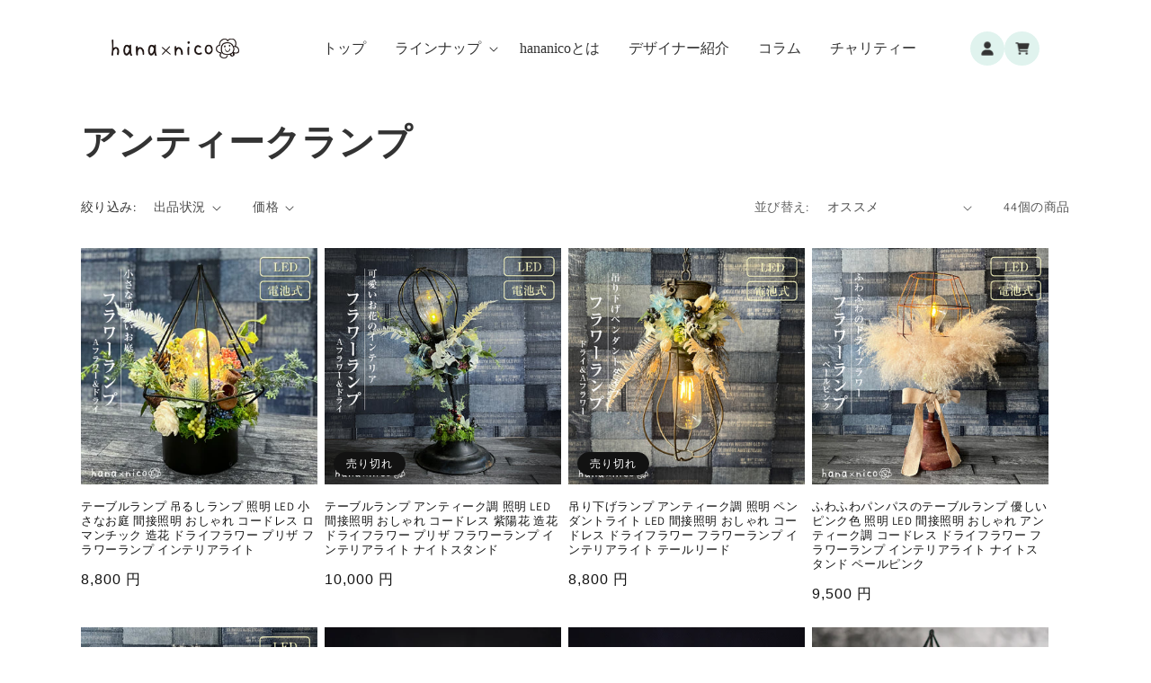

--- FILE ---
content_type: text/html; charset=utf-8
request_url: https://hananico.com/collections/antique-light
body_size: 27939
content:
<!doctype html>
<html class="no-js" lang="ja">
  <head>
    <meta charset="utf-8">
    <meta http-equiv="X-UA-Compatible" content="IE=edge">
    <meta name="viewport" content="width=device-width,initial-scale=1">
    <meta name="theme-color" content="">

<!-- Google Tag Manager -->
<script>(function(w,d,s,l,i){w[l]=w[l]||[];w[l].push({'gtm.start':
new Date().getTime(),event:'gtm.js'});var f=d.getElementsByTagName(s)[0],
j=d.createElement(s),dl=l!='dataLayer'?'&l='+l:'';j.async=true;j.src=
'https://www.googletagmanager.com/gtm.js?id='+i+dl;f.parentNode.insertBefore(j,f);
})(window,document,'script','dataLayer','GTM-N63DG54T');</script>
<!-- End Google Tag Manager --><link rel="canonical" href="https://hananico.com/collections/antique-light">
    <link rel="preconnect" href="https://cdn.shopify.com" crossorigin><link rel="icon" type="image/png" href="//hananico.com/cdn/shop/files/c13a505f586e8e1e5571a2a927b06905.jpg?crop=center&height=32&v=1693968388&width=32"><link rel="preconnect" href="https://fonts.shopifycdn.com" crossorigin><title>
      アンティークランプ
 &ndash; hananico（はなにこ）</title>

    

    

<meta property="og:site_name" content="hananico（はなにこ）">
<meta property="og:url" content="https://hananico.com/collections/antique-light">
<meta property="og:title" content="アンティークランプ">
<meta property="og:type" content="website">
<meta property="og:description" content="大切な人へのプレゼント、新築や結婚祝いにぴったりなドライフラワーを使ったおしゃれなインテリア。おうち時間を優雅に過ごしたい方にもきっと気に入ってもらえる個性的な商品を取り揃えています。いつもと一味違う特別なフラワーギフトはhananico（はなにこ）でお選び下さい！
また心安らぐグリーンインテリアとして苔のテラリウムもございます。テラリウムは完成作品と自分で作るキット商品があり、作り方動画はYouTubeで公開中です。
新しい趣味を見つけたい方にはアートキットがオススメ！hananicoオリジナル商品は想像力が掻き立てられるような胸躍るキットになっています。不器用さんでも大丈夫なように特別な道具無しで作ることができる仕様です。"><meta property="og:image" content="http://hananico.com/cdn/shop/collections/2_jpg.jpg?v=1687565534">
  <meta property="og:image:secure_url" content="https://hananico.com/cdn/shop/collections/2_jpg.jpg?v=1687565534">
  <meta property="og:image:width" content="2411">
  <meta property="og:image:height" content="1837"><meta name="twitter:card" content="summary_large_image">
<meta name="twitter:title" content="アンティークランプ">
<meta name="twitter:description" content="大切な人へのプレゼント、新築や結婚祝いにぴったりなドライフラワーを使ったおしゃれなインテリア。おうち時間を優雅に過ごしたい方にもきっと気に入ってもらえる個性的な商品を取り揃えています。いつもと一味違う特別なフラワーギフトはhananico（はなにこ）でお選び下さい！
また心安らぐグリーンインテリアとして苔のテラリウムもございます。テラリウムは完成作品と自分で作るキット商品があり、作り方動画はYouTubeで公開中です。
新しい趣味を見つけたい方にはアートキットがオススメ！hananicoオリジナル商品は想像力が掻き立てられるような胸躍るキットになっています。不器用さんでも大丈夫なように特別な道具無しで作ることができる仕様です。">


    <script src="//hananico.com/cdn/shop/t/34/assets/global.js?v=135116476141006970691681259384" defer="defer"></script>
    <script>window.performance && window.performance.mark && window.performance.mark('shopify.content_for_header.start');</script><meta name="google-site-verification" content="-0f-9-NoS6pnMTZzKWsZwrD4Gp0PaJtrafcranwF5HE">
<meta name="facebook-domain-verification" content="yebk1ggrsm960tse23tqx0k7ibo65l">
<meta id="shopify-digital-wallet" name="shopify-digital-wallet" content="/61204725933/digital_wallets/dialog">
<meta name="shopify-checkout-api-token" content="5c0afbe7261d214aadb4b2bdc87cfdf0">
<link rel="alternate" type="application/atom+xml" title="Feed" href="/collections/antique-light.atom" />
<link rel="next" href="/collections/antique-light?page=2">
<link rel="alternate" type="application/json+oembed" href="https://hananico.com/collections/antique-light.oembed">
<script async="async" src="/checkouts/internal/preloads.js?locale=ja-JP"></script>
<link rel="preconnect" href="https://shop.app" crossorigin="anonymous">
<script async="async" src="https://shop.app/checkouts/internal/preloads.js?locale=ja-JP&shop_id=61204725933" crossorigin="anonymous"></script>
<script id="apple-pay-shop-capabilities" type="application/json">{"shopId":61204725933,"countryCode":"JP","currencyCode":"JPY","merchantCapabilities":["supports3DS"],"merchantId":"gid:\/\/shopify\/Shop\/61204725933","merchantName":"hananico（はなにこ）","requiredBillingContactFields":["postalAddress","email","phone"],"requiredShippingContactFields":["postalAddress","email","phone"],"shippingType":"shipping","supportedNetworks":["visa","masterCard","amex","jcb","discover"],"total":{"type":"pending","label":"hananico（はなにこ）","amount":"1.00"},"shopifyPaymentsEnabled":true,"supportsSubscriptions":true}</script>
<script id="shopify-features" type="application/json">{"accessToken":"5c0afbe7261d214aadb4b2bdc87cfdf0","betas":["rich-media-storefront-analytics"],"domain":"hananico.com","predictiveSearch":false,"shopId":61204725933,"locale":"ja"}</script>
<script>var Shopify = Shopify || {};
Shopify.shop = "xn-dcko1kwdqd.myshopify.com";
Shopify.locale = "ja";
Shopify.currency = {"active":"JPY","rate":"1.0"};
Shopify.country = "JP";
Shopify.theme = {"name":"母の日あり","id":132504027309,"schema_name":"Taste","schema_version":"1.0.0","theme_store_id":1434,"role":"main"};
Shopify.theme.handle = "null";
Shopify.theme.style = {"id":null,"handle":null};
Shopify.cdnHost = "hananico.com/cdn";
Shopify.routes = Shopify.routes || {};
Shopify.routes.root = "/";</script>
<script type="module">!function(o){(o.Shopify=o.Shopify||{}).modules=!0}(window);</script>
<script>!function(o){function n(){var o=[];function n(){o.push(Array.prototype.slice.apply(arguments))}return n.q=o,n}var t=o.Shopify=o.Shopify||{};t.loadFeatures=n(),t.autoloadFeatures=n()}(window);</script>
<script>
  window.ShopifyPay = window.ShopifyPay || {};
  window.ShopifyPay.apiHost = "shop.app\/pay";
  window.ShopifyPay.redirectState = null;
</script>
<script id="shop-js-analytics" type="application/json">{"pageType":"collection"}</script>
<script defer="defer" async type="module" src="//hananico.com/cdn/shopifycloud/shop-js/modules/v2/client.init-shop-cart-sync_CRO8OuKI.ja.esm.js"></script>
<script defer="defer" async type="module" src="//hananico.com/cdn/shopifycloud/shop-js/modules/v2/chunk.common_A56sv42F.esm.js"></script>
<script type="module">
  await import("//hananico.com/cdn/shopifycloud/shop-js/modules/v2/client.init-shop-cart-sync_CRO8OuKI.ja.esm.js");
await import("//hananico.com/cdn/shopifycloud/shop-js/modules/v2/chunk.common_A56sv42F.esm.js");

  window.Shopify.SignInWithShop?.initShopCartSync?.({"fedCMEnabled":true,"windoidEnabled":true});

</script>
<script>
  window.Shopify = window.Shopify || {};
  if (!window.Shopify.featureAssets) window.Shopify.featureAssets = {};
  window.Shopify.featureAssets['shop-js'] = {"shop-cart-sync":["modules/v2/client.shop-cart-sync_Rbupk0-S.ja.esm.js","modules/v2/chunk.common_A56sv42F.esm.js"],"init-fed-cm":["modules/v2/client.init-fed-cm_Brlme73P.ja.esm.js","modules/v2/chunk.common_A56sv42F.esm.js"],"shop-button":["modules/v2/client.shop-button_CAOYMen2.ja.esm.js","modules/v2/chunk.common_A56sv42F.esm.js"],"shop-cash-offers":["modules/v2/client.shop-cash-offers_ivvZeP39.ja.esm.js","modules/v2/chunk.common_A56sv42F.esm.js","modules/v2/chunk.modal_ILhUGby7.esm.js"],"init-windoid":["modules/v2/client.init-windoid_BLzf7E_S.ja.esm.js","modules/v2/chunk.common_A56sv42F.esm.js"],"init-shop-email-lookup-coordinator":["modules/v2/client.init-shop-email-lookup-coordinator_Dz-pgYZI.ja.esm.js","modules/v2/chunk.common_A56sv42F.esm.js"],"shop-toast-manager":["modules/v2/client.shop-toast-manager_BRuj-JEc.ja.esm.js","modules/v2/chunk.common_A56sv42F.esm.js"],"shop-login-button":["modules/v2/client.shop-login-button_DgSCIKnN.ja.esm.js","modules/v2/chunk.common_A56sv42F.esm.js","modules/v2/chunk.modal_ILhUGby7.esm.js"],"avatar":["modules/v2/client.avatar_BTnouDA3.ja.esm.js"],"pay-button":["modules/v2/client.pay-button_CxybczQF.ja.esm.js","modules/v2/chunk.common_A56sv42F.esm.js"],"init-shop-cart-sync":["modules/v2/client.init-shop-cart-sync_CRO8OuKI.ja.esm.js","modules/v2/chunk.common_A56sv42F.esm.js"],"init-customer-accounts":["modules/v2/client.init-customer-accounts_B7JfRd7a.ja.esm.js","modules/v2/client.shop-login-button_DgSCIKnN.ja.esm.js","modules/v2/chunk.common_A56sv42F.esm.js","modules/v2/chunk.modal_ILhUGby7.esm.js"],"init-shop-for-new-customer-accounts":["modules/v2/client.init-shop-for-new-customer-accounts_DuVdZwgs.ja.esm.js","modules/v2/client.shop-login-button_DgSCIKnN.ja.esm.js","modules/v2/chunk.common_A56sv42F.esm.js","modules/v2/chunk.modal_ILhUGby7.esm.js"],"init-customer-accounts-sign-up":["modules/v2/client.init-customer-accounts-sign-up_Bo1CzG-w.ja.esm.js","modules/v2/client.shop-login-button_DgSCIKnN.ja.esm.js","modules/v2/chunk.common_A56sv42F.esm.js","modules/v2/chunk.modal_ILhUGby7.esm.js"],"checkout-modal":["modules/v2/client.checkout-modal_B2T2_lCJ.ja.esm.js","modules/v2/chunk.common_A56sv42F.esm.js","modules/v2/chunk.modal_ILhUGby7.esm.js"],"shop-follow-button":["modules/v2/client.shop-follow-button_Bkz4TQZn.ja.esm.js","modules/v2/chunk.common_A56sv42F.esm.js","modules/v2/chunk.modal_ILhUGby7.esm.js"],"lead-capture":["modules/v2/client.lead-capture_C6eAi-6_.ja.esm.js","modules/v2/chunk.common_A56sv42F.esm.js","modules/v2/chunk.modal_ILhUGby7.esm.js"],"shop-login":["modules/v2/client.shop-login_QcPsljo4.ja.esm.js","modules/v2/chunk.common_A56sv42F.esm.js","modules/v2/chunk.modal_ILhUGby7.esm.js"],"payment-terms":["modules/v2/client.payment-terms_Dt9LCeZF.ja.esm.js","modules/v2/chunk.common_A56sv42F.esm.js","modules/v2/chunk.modal_ILhUGby7.esm.js"]};
</script>
<script>(function() {
  var isLoaded = false;
  function asyncLoad() {
    if (isLoaded) return;
    isLoaded = true;
    var urls = ["https:\/\/instafeed.nfcube.com\/cdn\/16dc83b7eada21949d5a47397ebaa814.js?shop=xn-dcko1kwdqd.myshopify.com","https:\/\/cdn.shopify.com\/s\/files\/1\/0612\/0472\/5933\/t\/27\/assets\/globo.options.init.js?v=1656295799\u0026shop=xn-dcko1kwdqd.myshopify.com"];
    for (var i = 0; i < urls.length; i++) {
      var s = document.createElement('script');
      s.type = 'text/javascript';
      s.async = true;
      s.src = urls[i];
      var x = document.getElementsByTagName('script')[0];
      x.parentNode.insertBefore(s, x);
    }
  };
  if(window.attachEvent) {
    window.attachEvent('onload', asyncLoad);
  } else {
    window.addEventListener('load', asyncLoad, false);
  }
})();</script>
<script id="__st">var __st={"a":61204725933,"offset":32400,"reqid":"7e0a79df-018d-414b-b542-4de7f193a112-1768350653","pageurl":"hananico.com\/collections\/antique-light","u":"18d6794d9812","p":"collection","rtyp":"collection","rid":284946235565};</script>
<script>window.ShopifyPaypalV4VisibilityTracking = true;</script>
<script id="captcha-bootstrap">!function(){'use strict';const t='contact',e='account',n='new_comment',o=[[t,t],['blogs',n],['comments',n],[t,'customer']],c=[[e,'customer_login'],[e,'guest_login'],[e,'recover_customer_password'],[e,'create_customer']],r=t=>t.map((([t,e])=>`form[action*='/${t}']:not([data-nocaptcha='true']) input[name='form_type'][value='${e}']`)).join(','),a=t=>()=>t?[...document.querySelectorAll(t)].map((t=>t.form)):[];function s(){const t=[...o],e=r(t);return a(e)}const i='password',u='form_key',d=['recaptcha-v3-token','g-recaptcha-response','h-captcha-response',i],f=()=>{try{return window.sessionStorage}catch{return}},m='__shopify_v',_=t=>t.elements[u];function p(t,e,n=!1){try{const o=window.sessionStorage,c=JSON.parse(o.getItem(e)),{data:r}=function(t){const{data:e,action:n}=t;return t[m]||n?{data:e,action:n}:{data:t,action:n}}(c);for(const[e,n]of Object.entries(r))t.elements[e]&&(t.elements[e].value=n);n&&o.removeItem(e)}catch(o){console.error('form repopulation failed',{error:o})}}const l='form_type',E='cptcha';function T(t){t.dataset[E]=!0}const w=window,h=w.document,L='Shopify',v='ce_forms',y='captcha';let A=!1;((t,e)=>{const n=(g='f06e6c50-85a8-45c8-87d0-21a2b65856fe',I='https://cdn.shopify.com/shopifycloud/storefront-forms-hcaptcha/ce_storefront_forms_captcha_hcaptcha.v1.5.2.iife.js',D={infoText:'hCaptchaによる保護',privacyText:'プライバシー',termsText:'利用規約'},(t,e,n)=>{const o=w[L][v],c=o.bindForm;if(c)return c(t,g,e,D).then(n);var r;o.q.push([[t,g,e,D],n]),r=I,A||(h.body.append(Object.assign(h.createElement('script'),{id:'captcha-provider',async:!0,src:r})),A=!0)});var g,I,D;w[L]=w[L]||{},w[L][v]=w[L][v]||{},w[L][v].q=[],w[L][y]=w[L][y]||{},w[L][y].protect=function(t,e){n(t,void 0,e),T(t)},Object.freeze(w[L][y]),function(t,e,n,w,h,L){const[v,y,A,g]=function(t,e,n){const i=e?o:[],u=t?c:[],d=[...i,...u],f=r(d),m=r(i),_=r(d.filter((([t,e])=>n.includes(e))));return[a(f),a(m),a(_),s()]}(w,h,L),I=t=>{const e=t.target;return e instanceof HTMLFormElement?e:e&&e.form},D=t=>v().includes(t);t.addEventListener('submit',(t=>{const e=I(t);if(!e)return;const n=D(e)&&!e.dataset.hcaptchaBound&&!e.dataset.recaptchaBound,o=_(e),c=g().includes(e)&&(!o||!o.value);(n||c)&&t.preventDefault(),c&&!n&&(function(t){try{if(!f())return;!function(t){const e=f();if(!e)return;const n=_(t);if(!n)return;const o=n.value;o&&e.removeItem(o)}(t);const e=Array.from(Array(32),(()=>Math.random().toString(36)[2])).join('');!function(t,e){_(t)||t.append(Object.assign(document.createElement('input'),{type:'hidden',name:u})),t.elements[u].value=e}(t,e),function(t,e){const n=f();if(!n)return;const o=[...t.querySelectorAll(`input[type='${i}']`)].map((({name:t})=>t)),c=[...d,...o],r={};for(const[a,s]of new FormData(t).entries())c.includes(a)||(r[a]=s);n.setItem(e,JSON.stringify({[m]:1,action:t.action,data:r}))}(t,e)}catch(e){console.error('failed to persist form',e)}}(e),e.submit())}));const S=(t,e)=>{t&&!t.dataset[E]&&(n(t,e.some((e=>e===t))),T(t))};for(const o of['focusin','change'])t.addEventListener(o,(t=>{const e=I(t);D(e)&&S(e,y())}));const B=e.get('form_key'),M=e.get(l),P=B&&M;t.addEventListener('DOMContentLoaded',(()=>{const t=y();if(P)for(const e of t)e.elements[l].value===M&&p(e,B);[...new Set([...A(),...v().filter((t=>'true'===t.dataset.shopifyCaptcha))])].forEach((e=>S(e,t)))}))}(h,new URLSearchParams(w.location.search),n,t,e,['guest_login'])})(!0,!0)}();</script>
<script integrity="sha256-4kQ18oKyAcykRKYeNunJcIwy7WH5gtpwJnB7kiuLZ1E=" data-source-attribution="shopify.loadfeatures" defer="defer" src="//hananico.com/cdn/shopifycloud/storefront/assets/storefront/load_feature-a0a9edcb.js" crossorigin="anonymous"></script>
<script crossorigin="anonymous" defer="defer" src="//hananico.com/cdn/shopifycloud/storefront/assets/shopify_pay/storefront-65b4c6d7.js?v=20250812"></script>
<script data-source-attribution="shopify.dynamic_checkout.dynamic.init">var Shopify=Shopify||{};Shopify.PaymentButton=Shopify.PaymentButton||{isStorefrontPortableWallets:!0,init:function(){window.Shopify.PaymentButton.init=function(){};var t=document.createElement("script");t.src="https://hananico.com/cdn/shopifycloud/portable-wallets/latest/portable-wallets.ja.js",t.type="module",document.head.appendChild(t)}};
</script>
<script data-source-attribution="shopify.dynamic_checkout.buyer_consent">
  function portableWalletsHideBuyerConsent(e){var t=document.getElementById("shopify-buyer-consent"),n=document.getElementById("shopify-subscription-policy-button");t&&n&&(t.classList.add("hidden"),t.setAttribute("aria-hidden","true"),n.removeEventListener("click",e))}function portableWalletsShowBuyerConsent(e){var t=document.getElementById("shopify-buyer-consent"),n=document.getElementById("shopify-subscription-policy-button");t&&n&&(t.classList.remove("hidden"),t.removeAttribute("aria-hidden"),n.addEventListener("click",e))}window.Shopify?.PaymentButton&&(window.Shopify.PaymentButton.hideBuyerConsent=portableWalletsHideBuyerConsent,window.Shopify.PaymentButton.showBuyerConsent=portableWalletsShowBuyerConsent);
</script>
<script data-source-attribution="shopify.dynamic_checkout.cart.bootstrap">document.addEventListener("DOMContentLoaded",(function(){function t(){return document.querySelector("shopify-accelerated-checkout-cart, shopify-accelerated-checkout")}if(t())Shopify.PaymentButton.init();else{new MutationObserver((function(e,n){t()&&(Shopify.PaymentButton.init(),n.disconnect())})).observe(document.body,{childList:!0,subtree:!0})}}));
</script>
<link id="shopify-accelerated-checkout-styles" rel="stylesheet" media="screen" href="https://hananico.com/cdn/shopifycloud/portable-wallets/latest/accelerated-checkout-backwards-compat.css" crossorigin="anonymous">
<style id="shopify-accelerated-checkout-cart">
        #shopify-buyer-consent {
  margin-top: 1em;
  display: inline-block;
  width: 100%;
}

#shopify-buyer-consent.hidden {
  display: none;
}

#shopify-subscription-policy-button {
  background: none;
  border: none;
  padding: 0;
  text-decoration: underline;
  font-size: inherit;
  cursor: pointer;
}

#shopify-subscription-policy-button::before {
  box-shadow: none;
}

      </style>
<script id="sections-script" data-sections="header" defer="defer" src="//hananico.com/cdn/shop/t/34/compiled_assets/scripts.js?17525"></script>
<script>window.performance && window.performance.mark && window.performance.mark('shopify.content_for_header.end');</script>


    <style data-shopify>
      @font-face {
  font-family: Assistant;
  font-weight: 400;
  font-style: normal;
  font-display: swap;
  src: url("//hananico.com/cdn/fonts/assistant/assistant_n4.9120912a469cad1cc292572851508ca49d12e768.woff2") format("woff2"),
       url("//hananico.com/cdn/fonts/assistant/assistant_n4.6e9875ce64e0fefcd3f4446b7ec9036b3ddd2985.woff") format("woff");
}

      @font-face {
  font-family: Assistant;
  font-weight: 700;
  font-style: normal;
  font-display: swap;
  src: url("//hananico.com/cdn/fonts/assistant/assistant_n7.bf44452348ec8b8efa3aa3068825305886b1c83c.woff2") format("woff2"),
       url("//hananico.com/cdn/fonts/assistant/assistant_n7.0c887fee83f6b3bda822f1150b912c72da0f7b64.woff") format("woff");
}

      
      
      @font-face {
  font-family: Assistant;
  font-weight: 400;
  font-style: normal;
  font-display: swap;
  src: url("//hananico.com/cdn/fonts/assistant/assistant_n4.9120912a469cad1cc292572851508ca49d12e768.woff2") format("woff2"),
       url("//hananico.com/cdn/fonts/assistant/assistant_n4.6e9875ce64e0fefcd3f4446b7ec9036b3ddd2985.woff") format("woff");
}


      :root {
        --font-body-family: Assistant, sans-serif;
        --font-body-style: normal;
        --font-body-weight: 400;

        --font-heading-family: Assistant, sans-serif;
        --font-heading-style: normal;
        --font-heading-weight: 400;

        --font-body-scale: 1.0;
        --font-heading-scale: 1.0;

        --color-base-text: 18, 18, 18;
        --color-shadow: 18, 18, 18;
        --color-base-background-1: 255, 255, 255;
        --color-base-background-2: 243, 243, 243;
        --color-base-solid-button-labels: 255, 255, 255;
        --color-base-outline-button-labels: 18, 18, 18;
        --color-base-accent-1: 18, 18, 18;
        --color-base-accent-2: 51, 79, 180;
        --payment-terms-background-color: #FFFFFF;

        --gradient-base-background-1: #FFFFFF;
        --gradient-base-background-2: #F3F3F3;
        --gradient-base-accent-1: #121212;
        --gradient-base-accent-2: #334FB4;

        --media-padding: px;
        --media-border-opacity: 0.05;
        --media-border-width: 1px;
        --media-radius: 0px;
        --media-shadow-opacity: 0.0;
        --media-shadow-horizontal-offset: 0px;
        --media-shadow-vertical-offset: 0px;
        --media-shadow-blur-radius: 0px;

        --page-width: 120rem;
        --page-width-margin: 0rem;

        --card-image-padding: 0.0rem;
        --card-corner-radius: 0.0rem;
        --card-text-alignment: left;
        --card-border-width: 0.0rem;
        --card-border-opacity: 0.0;
        --card-shadow-opacity: 0.1;
        --card-shadow-horizontal-offset: 0.0rem;
        --card-shadow-vertical-offset: 0.0rem;
        --card-shadow-blur-radius: 0.0rem;

        --badge-corner-radius: 4.0rem;

        --popup-border-width: 1px;
        --popup-border-opacity: 0.1;
        --popup-corner-radius: 0px;
        --popup-shadow-opacity: 0.0;
        --popup-shadow-horizontal-offset: 0px;
        --popup-shadow-vertical-offset: 0px;
        --popup-shadow-blur-radius: 0px;

        --drawer-border-width: 1px;
        --drawer-border-opacity: 0.1;
        --drawer-shadow-opacity: 0.0;
        --drawer-shadow-horizontal-offset: 0px;
        --drawer-shadow-vertical-offset: 0px;
        --drawer-shadow-blur-radius: 0px;

        --spacing-sections-desktop: 0px;
        --spacing-sections-mobile: 0px;

        --grid-desktop-vertical-spacing: 8px;
        --grid-desktop-horizontal-spacing: 8px;
        --grid-mobile-vertical-spacing: 4px;
        --grid-mobile-horizontal-spacing: 4px;

        --text-boxes-border-opacity: 0.0;
        --text-boxes-border-width: 0px;
        --text-boxes-radius: 0px;
        --text-boxes-shadow-opacity: 0.0;
        --text-boxes-shadow-horizontal-offset: 0px;
        --text-boxes-shadow-vertical-offset: 0px;
        --text-boxes-shadow-blur-radius: 0px;

        --buttons-radius: 0px;
        --buttons-radius-outset: 0px;
        --buttons-border-width: 1px;
        --buttons-border-opacity: 1.0;
        --buttons-shadow-opacity: 0.0;
        --buttons-shadow-horizontal-offset: 0px;
        --buttons-shadow-vertical-offset: 0px;
        --buttons-shadow-blur-radius: 0px;
        --buttons-border-offset: 0px;

        --inputs-radius: 0px;
        --inputs-border-width: 1px;
        --inputs-border-opacity: 0.55;
        --inputs-shadow-opacity: 0.0;
        --inputs-shadow-horizontal-offset: 0px;
        --inputs-margin-offset: 0px;
        --inputs-shadow-vertical-offset: 0px;
        --inputs-shadow-blur-radius: 0px;
        --inputs-radius-outset: 0px;

        --variant-pills-radius: 40px;
        --variant-pills-border-width: 1px;
        --variant-pills-border-opacity: 0.55;
        --variant-pills-shadow-opacity: 0.0;
        --variant-pills-shadow-horizontal-offset: 0px;
        --variant-pills-shadow-vertical-offset: 0px;
        --variant-pills-shadow-blur-radius: 0px;

        --h-font-body-family: "Yu Gothic", "游ゴシック", "YuGothic", "游ゴシック体", "Noto Sans JP", sans-serif;
        --h-font-heading-family: "游明朝", "YuMincho", "Sans JP", serif;
        --h-font-base-color: 102, 102, 102;/*#666*/
        --h-font-dark-color: 51, 51, 51;/*#333*/
        --h-font-accent-color: 232, 178, 173;/*#e8b2ad*/
        --h-font-background-color: 251, 245, 245;/*#FBF5F5*/
        --h-border-color: 221, 221, 221;/*#ddd*/
        --h-box-shadow-color: 241, 220, 218;/*#f1dcda*/
        --h-color-white: 255, 255, 255;/*#fff*/
      }

      *,
      *::before,
      *::after {
        box-sizing: inherit;
      }

      html {
        box-sizing: border-box;
        font-size: calc(var(--font-body-scale) * 62.5%);
        height: 100%;
        scroll-behavior: smooth;
      }

      /* 1024px~ */
      body {
        display: grid;
        grid-template-rows: auto auto 1fr auto;
        grid-template-columns: 100%;
        min-height: 100%;
        margin: 0;
        letter-spacing: 0;
        line-height: calc(1 + 0.7 / var(--font-body-scale));
        font-family: var(--font-body-family);
        font-style: var(--font-body-style);
        font-weight: var(--font-body-weight);
        font-size: clamp(1.2rem, 1.25vw, 1.5rem);
      }
      /* ~749px */
      @media (max-width: 749px) {
        body {
          /* font-size: vw(749, 28); */
          font-size: 3.738318vw;
        }
      }

    </style>

    <link href="//hananico.com/cdn/shop/t/34/assets/base.css?v=29113447193115465191681259384" rel="stylesheet" type="text/css" media="all" />
<link rel="preload" as="font" href="//hananico.com/cdn/fonts/assistant/assistant_n4.9120912a469cad1cc292572851508ca49d12e768.woff2" type="font/woff2" crossorigin><link rel="preload" as="font" href="//hananico.com/cdn/fonts/assistant/assistant_n4.9120912a469cad1cc292572851508ca49d12e768.woff2" type="font/woff2" crossorigin><link rel="stylesheet" href="//hananico.com/cdn/shop/t/34/assets/component-predictive-search.css?v=165644661289088488651681259384" media="print" onload="this.media='all'"><script>document.documentElement.className = document.documentElement.className.replace('no-js', 'js');
    if (Shopify.designMode) {
      document.documentElement.classList.add('shopify-design-mode');
    }
    </script>

    
    <link href="https://use.typekit.net/mio6vvw.css" rel="stylesheet" type="text/css" media="all" />
    <link href="//hananico.com/cdn/shop/t/34/assets/hana-base.css?v=183246117507232992671681259384" rel="stylesheet" type="text/css" media="all" />
    <script src="//hananico.com/cdn/shop/t/34/assets/hana-custom.js?v=104102544193686837951681259384" defer="defer"></script>
    <script src="https://code.jquery.com/jquery-3.5.1.min.js" type="text/javascript"></script>

  <link href="https://monorail-edge.shopifysvc.com" rel="dns-prefetch">
<script>(function(){if ("sendBeacon" in navigator && "performance" in window) {try {var session_token_from_headers = performance.getEntriesByType('navigation')[0].serverTiming.find(x => x.name == '_s').description;} catch {var session_token_from_headers = undefined;}var session_cookie_matches = document.cookie.match(/_shopify_s=([^;]*)/);var session_token_from_cookie = session_cookie_matches && session_cookie_matches.length === 2 ? session_cookie_matches[1] : "";var session_token = session_token_from_headers || session_token_from_cookie || "";function handle_abandonment_event(e) {var entries = performance.getEntries().filter(function(entry) {return /monorail-edge.shopifysvc.com/.test(entry.name);});if (!window.abandonment_tracked && entries.length === 0) {window.abandonment_tracked = true;var currentMs = Date.now();var navigation_start = performance.timing.navigationStart;var payload = {shop_id: 61204725933,url: window.location.href,navigation_start,duration: currentMs - navigation_start,session_token,page_type: "collection"};window.navigator.sendBeacon("https://monorail-edge.shopifysvc.com/v1/produce", JSON.stringify({schema_id: "online_store_buyer_site_abandonment/1.1",payload: payload,metadata: {event_created_at_ms: currentMs,event_sent_at_ms: currentMs}}));}}window.addEventListener('pagehide', handle_abandonment_event);}}());</script>
<script id="web-pixels-manager-setup">(function e(e,d,r,n,o){if(void 0===o&&(o={}),!Boolean(null===(a=null===(i=window.Shopify)||void 0===i?void 0:i.analytics)||void 0===a?void 0:a.replayQueue)){var i,a;window.Shopify=window.Shopify||{};var t=window.Shopify;t.analytics=t.analytics||{};var s=t.analytics;s.replayQueue=[],s.publish=function(e,d,r){return s.replayQueue.push([e,d,r]),!0};try{self.performance.mark("wpm:start")}catch(e){}var l=function(){var e={modern:/Edge?\/(1{2}[4-9]|1[2-9]\d|[2-9]\d{2}|\d{4,})\.\d+(\.\d+|)|Firefox\/(1{2}[4-9]|1[2-9]\d|[2-9]\d{2}|\d{4,})\.\d+(\.\d+|)|Chrom(ium|e)\/(9{2}|\d{3,})\.\d+(\.\d+|)|(Maci|X1{2}).+ Version\/(15\.\d+|(1[6-9]|[2-9]\d|\d{3,})\.\d+)([,.]\d+|)( \(\w+\)|)( Mobile\/\w+|) Safari\/|Chrome.+OPR\/(9{2}|\d{3,})\.\d+\.\d+|(CPU[ +]OS|iPhone[ +]OS|CPU[ +]iPhone|CPU IPhone OS|CPU iPad OS)[ +]+(15[._]\d+|(1[6-9]|[2-9]\d|\d{3,})[._]\d+)([._]\d+|)|Android:?[ /-](13[3-9]|1[4-9]\d|[2-9]\d{2}|\d{4,})(\.\d+|)(\.\d+|)|Android.+Firefox\/(13[5-9]|1[4-9]\d|[2-9]\d{2}|\d{4,})\.\d+(\.\d+|)|Android.+Chrom(ium|e)\/(13[3-9]|1[4-9]\d|[2-9]\d{2}|\d{4,})\.\d+(\.\d+|)|SamsungBrowser\/([2-9]\d|\d{3,})\.\d+/,legacy:/Edge?\/(1[6-9]|[2-9]\d|\d{3,})\.\d+(\.\d+|)|Firefox\/(5[4-9]|[6-9]\d|\d{3,})\.\d+(\.\d+|)|Chrom(ium|e)\/(5[1-9]|[6-9]\d|\d{3,})\.\d+(\.\d+|)([\d.]+$|.*Safari\/(?![\d.]+ Edge\/[\d.]+$))|(Maci|X1{2}).+ Version\/(10\.\d+|(1[1-9]|[2-9]\d|\d{3,})\.\d+)([,.]\d+|)( \(\w+\)|)( Mobile\/\w+|) Safari\/|Chrome.+OPR\/(3[89]|[4-9]\d|\d{3,})\.\d+\.\d+|(CPU[ +]OS|iPhone[ +]OS|CPU[ +]iPhone|CPU IPhone OS|CPU iPad OS)[ +]+(10[._]\d+|(1[1-9]|[2-9]\d|\d{3,})[._]\d+)([._]\d+|)|Android:?[ /-](13[3-9]|1[4-9]\d|[2-9]\d{2}|\d{4,})(\.\d+|)(\.\d+|)|Mobile Safari.+OPR\/([89]\d|\d{3,})\.\d+\.\d+|Android.+Firefox\/(13[5-9]|1[4-9]\d|[2-9]\d{2}|\d{4,})\.\d+(\.\d+|)|Android.+Chrom(ium|e)\/(13[3-9]|1[4-9]\d|[2-9]\d{2}|\d{4,})\.\d+(\.\d+|)|Android.+(UC? ?Browser|UCWEB|U3)[ /]?(15\.([5-9]|\d{2,})|(1[6-9]|[2-9]\d|\d{3,})\.\d+)\.\d+|SamsungBrowser\/(5\.\d+|([6-9]|\d{2,})\.\d+)|Android.+MQ{2}Browser\/(14(\.(9|\d{2,})|)|(1[5-9]|[2-9]\d|\d{3,})(\.\d+|))(\.\d+|)|K[Aa][Ii]OS\/(3\.\d+|([4-9]|\d{2,})\.\d+)(\.\d+|)/},d=e.modern,r=e.legacy,n=navigator.userAgent;return n.match(d)?"modern":n.match(r)?"legacy":"unknown"}(),u="modern"===l?"modern":"legacy",c=(null!=n?n:{modern:"",legacy:""})[u],f=function(e){return[e.baseUrl,"/wpm","/b",e.hashVersion,"modern"===e.buildTarget?"m":"l",".js"].join("")}({baseUrl:d,hashVersion:r,buildTarget:u}),m=function(e){var d=e.version,r=e.bundleTarget,n=e.surface,o=e.pageUrl,i=e.monorailEndpoint;return{emit:function(e){var a=e.status,t=e.errorMsg,s=(new Date).getTime(),l=JSON.stringify({metadata:{event_sent_at_ms:s},events:[{schema_id:"web_pixels_manager_load/3.1",payload:{version:d,bundle_target:r,page_url:o,status:a,surface:n,error_msg:t},metadata:{event_created_at_ms:s}}]});if(!i)return console&&console.warn&&console.warn("[Web Pixels Manager] No Monorail endpoint provided, skipping logging."),!1;try{return self.navigator.sendBeacon.bind(self.navigator)(i,l)}catch(e){}var u=new XMLHttpRequest;try{return u.open("POST",i,!0),u.setRequestHeader("Content-Type","text/plain"),u.send(l),!0}catch(e){return console&&console.warn&&console.warn("[Web Pixels Manager] Got an unhandled error while logging to Monorail."),!1}}}}({version:r,bundleTarget:l,surface:e.surface,pageUrl:self.location.href,monorailEndpoint:e.monorailEndpoint});try{o.browserTarget=l,function(e){var d=e.src,r=e.async,n=void 0===r||r,o=e.onload,i=e.onerror,a=e.sri,t=e.scriptDataAttributes,s=void 0===t?{}:t,l=document.createElement("script"),u=document.querySelector("head"),c=document.querySelector("body");if(l.async=n,l.src=d,a&&(l.integrity=a,l.crossOrigin="anonymous"),s)for(var f in s)if(Object.prototype.hasOwnProperty.call(s,f))try{l.dataset[f]=s[f]}catch(e){}if(o&&l.addEventListener("load",o),i&&l.addEventListener("error",i),u)u.appendChild(l);else{if(!c)throw new Error("Did not find a head or body element to append the script");c.appendChild(l)}}({src:f,async:!0,onload:function(){if(!function(){var e,d;return Boolean(null===(d=null===(e=window.Shopify)||void 0===e?void 0:e.analytics)||void 0===d?void 0:d.initialized)}()){var d=window.webPixelsManager.init(e)||void 0;if(d){var r=window.Shopify.analytics;r.replayQueue.forEach((function(e){var r=e[0],n=e[1],o=e[2];d.publishCustomEvent(r,n,o)})),r.replayQueue=[],r.publish=d.publishCustomEvent,r.visitor=d.visitor,r.initialized=!0}}},onerror:function(){return m.emit({status:"failed",errorMsg:"".concat(f," has failed to load")})},sri:function(e){var d=/^sha384-[A-Za-z0-9+/=]+$/;return"string"==typeof e&&d.test(e)}(c)?c:"",scriptDataAttributes:o}),m.emit({status:"loading"})}catch(e){m.emit({status:"failed",errorMsg:(null==e?void 0:e.message)||"Unknown error"})}}})({shopId: 61204725933,storefrontBaseUrl: "https://hananico.com",extensionsBaseUrl: "https://extensions.shopifycdn.com/cdn/shopifycloud/web-pixels-manager",monorailEndpoint: "https://monorail-edge.shopifysvc.com/unstable/produce_batch",surface: "storefront-renderer",enabledBetaFlags: ["2dca8a86","a0d5f9d2"],webPixelsConfigList: [{"id":"460816557","configuration":"{\"config\":\"{\\\"pixel_id\\\":\\\"G-G0PM1NYEFX\\\",\\\"target_country\\\":\\\"JP\\\",\\\"gtag_events\\\":[{\\\"type\\\":\\\"begin_checkout\\\",\\\"action_label\\\":\\\"G-G0PM1NYEFX\\\"},{\\\"type\\\":\\\"search\\\",\\\"action_label\\\":\\\"G-G0PM1NYEFX\\\"},{\\\"type\\\":\\\"view_item\\\",\\\"action_label\\\":[\\\"G-G0PM1NYEFX\\\",\\\"MC-W3L9DFNP19\\\"]},{\\\"type\\\":\\\"purchase\\\",\\\"action_label\\\":[\\\"G-G0PM1NYEFX\\\",\\\"MC-W3L9DFNP19\\\"]},{\\\"type\\\":\\\"page_view\\\",\\\"action_label\\\":[\\\"G-G0PM1NYEFX\\\",\\\"MC-W3L9DFNP19\\\"]},{\\\"type\\\":\\\"add_payment_info\\\",\\\"action_label\\\":\\\"G-G0PM1NYEFX\\\"},{\\\"type\\\":\\\"add_to_cart\\\",\\\"action_label\\\":\\\"G-G0PM1NYEFX\\\"}],\\\"enable_monitoring_mode\\\":false}\"}","eventPayloadVersion":"v1","runtimeContext":"OPEN","scriptVersion":"b2a88bafab3e21179ed38636efcd8a93","type":"APP","apiClientId":1780363,"privacyPurposes":[],"dataSharingAdjustments":{"protectedCustomerApprovalScopes":["read_customer_address","read_customer_email","read_customer_name","read_customer_personal_data","read_customer_phone"]}},{"id":"225083565","configuration":"{\"pixel_id\":\"560126282181475\",\"pixel_type\":\"facebook_pixel\",\"metaapp_system_user_token\":\"-\"}","eventPayloadVersion":"v1","runtimeContext":"OPEN","scriptVersion":"ca16bc87fe92b6042fbaa3acc2fbdaa6","type":"APP","apiClientId":2329312,"privacyPurposes":["ANALYTICS","MARKETING","SALE_OF_DATA"],"dataSharingAdjustments":{"protectedCustomerApprovalScopes":["read_customer_address","read_customer_email","read_customer_name","read_customer_personal_data","read_customer_phone"]}},{"id":"shopify-app-pixel","configuration":"{}","eventPayloadVersion":"v1","runtimeContext":"STRICT","scriptVersion":"0450","apiClientId":"shopify-pixel","type":"APP","privacyPurposes":["ANALYTICS","MARKETING"]},{"id":"shopify-custom-pixel","eventPayloadVersion":"v1","runtimeContext":"LAX","scriptVersion":"0450","apiClientId":"shopify-pixel","type":"CUSTOM","privacyPurposes":["ANALYTICS","MARKETING"]}],isMerchantRequest: false,initData: {"shop":{"name":"hananico（はなにこ）","paymentSettings":{"currencyCode":"JPY"},"myshopifyDomain":"xn-dcko1kwdqd.myshopify.com","countryCode":"JP","storefrontUrl":"https:\/\/hananico.com"},"customer":null,"cart":null,"checkout":null,"productVariants":[],"purchasingCompany":null},},"https://hananico.com/cdn","7cecd0b6w90c54c6cpe92089d5m57a67346",{"modern":"","legacy":""},{"shopId":"61204725933","storefrontBaseUrl":"https:\/\/hananico.com","extensionBaseUrl":"https:\/\/extensions.shopifycdn.com\/cdn\/shopifycloud\/web-pixels-manager","surface":"storefront-renderer","enabledBetaFlags":"[\"2dca8a86\", \"a0d5f9d2\"]","isMerchantRequest":"false","hashVersion":"7cecd0b6w90c54c6cpe92089d5m57a67346","publish":"custom","events":"[[\"page_viewed\",{}],[\"collection_viewed\",{\"collection\":{\"id\":\"284946235565\",\"title\":\"アンティークランプ\",\"productVariants\":[{\"price\":{\"amount\":8800.0,\"currencyCode\":\"JPY\"},\"product\":{\"title\":\"テーブルランプ 吊るしランプ 照明 LED 小さなお庭 間接照明 おしゃれ コードレス ロマンチック 造花 ドライフラワー プリザ フラワーランプ インテリアライト\",\"vendor\":\"hananico (はなにこ)\",\"id\":\"8079971778733\",\"untranslatedTitle\":\"テーブルランプ 吊るしランプ 照明 LED 小さなお庭 間接照明 おしゃれ コードレス ロマンチック 造花 ドライフラワー プリザ フラワーランプ インテリアライト\",\"url\":\"\/products\/%E3%83%86%E3%83%BC%E3%83%96%E3%83%AB%E3%83%A9%E3%83%B3%E3%83%97-%E3%82%A2%E3%83%B3%E3%83%86%E3%82%A3%E3%83%BC%E3%82%AF%E8%AA%BF-%E7%85%A7%E6%98%8E-led-%E9%96%93%E6%8E%A5%E7%85%A7%E6%98%8E-%E3%81%8A%E3%81%97%E3%82%83%E3%82%8C-%E3%82%B3%E3%83%BC%E3%83%89%E3%83%AC%E3%82%B9-%E7%B4%AB%E9%99%BD%E8%8A%B1-%E9%80%A0%E8%8A%B1-%E3%83%89%E3%83%A9%E3%82%A4%E3%83%95%E3%83%A9%E3%83%AF%E3%83%BC-%E3%83%97%E3%83%AA%E3%82%B6-%E3%83%95%E3%83%A9%E3%83%AF%E3%83%BC%E3%83%A9%E3%83%B3%E3%83%97-%E3%82%A4%E3%83%B3%E3%83%86%E3%83%AA%E3%82%A2%E3%83%A9%E3%82%A4%E3%83%88-%E3%83%8A%E3%82%A4%E3%83%88%E3%82%B9%E3%82%BF%E3%83%B3%E3%83%89-%E3%82%B3%E3%83%94%E3%83%BC\",\"type\":\"アンティークランプSH\"},\"id\":\"44210921439405\",\"image\":{\"src\":\"\/\/hananico.com\/cdn\/shop\/files\/1_200de61a-4dc6-468c-af38-4b156e964c59.jpg?v=1740389163\"},\"sku\":null,\"title\":\"Default Title\",\"untranslatedTitle\":\"Default Title\"},{\"price\":{\"amount\":10000.0,\"currencyCode\":\"JPY\"},\"product\":{\"title\":\"テーブルランプ アンティーク調 照明 LED 間接照明 おしゃれ コードレス 紫陽花 造花 ドライフラワー プリザ フラワーランプ インテリアライト ナイトスタンド\",\"vendor\":\"hananico (はなにこ)\",\"id\":\"8057275220141\",\"untranslatedTitle\":\"テーブルランプ アンティーク調 照明 LED 間接照明 おしゃれ コードレス 紫陽花 造花 ドライフラワー プリザ フラワーランプ インテリアライト ナイトスタンド\",\"url\":\"\/products\/%E5%90%8A%E3%82%8A%E4%B8%8B%E3%81%92%E3%83%A9%E3%83%B3%E3%83%97-%E3%82%A2%E3%83%B3%E3%83%86%E3%82%A3%E3%83%BC%E3%82%AF%E8%AA%BF-%E7%85%A7%E6%98%8E-%E3%83%9A%E3%83%B3%E3%83%80%E3%83%B3%E3%83%88%E3%83%A9%E3%82%A4%E3%83%88-led-%E9%96%93%E6%8E%A5%E7%85%A7%E6%98%8E-%E3%81%8A%E3%81%97%E3%82%83%E3%82%8C-%E3%82%B3%E3%83%BC%E3%83%89%E3%83%AC%E3%82%B9-%E3%83%89%E3%83%A9%E3%82%A4%E3%83%95%E3%83%A9%E3%83%AF%E3%83%BC-%E3%83%95%E3%83%A9%E3%83%AF%E3%83%BC%E3%83%A9%E3%83%B3%E3%83%97-%E3%82%A4%E3%83%B3%E3%83%86%E3%83%AA%E3%82%A2%E3%83%A9%E3%82%A4%E3%83%88-%E3%83%86%E3%83%BC%E3%83%AB%E3%83%AA%E3%83%BC%E3%83%89-%E3%82%B3%E3%83%94%E3%83%BC\",\"type\":\"アンティークランプSH\"},\"id\":\"44156656943277\",\"image\":{\"src\":\"\/\/hananico.com\/cdn\/shop\/files\/1_8d2dab97-d564-4f81-ac96-b56eb69e2bd4.jpg?v=1739232552\"},\"sku\":null,\"title\":\"Default Title\",\"untranslatedTitle\":\"Default Title\"},{\"price\":{\"amount\":8800.0,\"currencyCode\":\"JPY\"},\"product\":{\"title\":\"吊り下げランプ アンティーク調 照明 ペンダントライト LED 間接照明 おしゃれ コードレス ドライフラワー フラワーランプ インテリアライト テールリード\",\"vendor\":\"hananico (はなにこ)\",\"id\":\"8040185823405\",\"untranslatedTitle\":\"吊り下げランプ アンティーク調 照明 ペンダントライト LED 間接照明 おしゃれ コードレス ドライフラワー フラワーランプ インテリアライト テールリード\",\"url\":\"\/products\/%E3%81%B5%E3%82%8F%E3%81%B5%E3%82%8F%E3%83%91%E3%83%B3%E3%83%91%E3%82%B9%E3%81%AE%E3%83%86%E3%83%BC%E3%83%96%E3%83%AB%E3%83%A9%E3%83%B3%E3%83%97-%E5%84%AA%E3%81%97%E3%81%84%E3%83%94%E3%83%B3%E3%82%AF%E8%89%B2-%E7%85%A7%E6%98%8E-led-%E9%96%93%E6%8E%A5%E7%85%A7%E6%98%8E-%E3%81%8A%E3%81%97%E3%82%83%E3%82%8C-%E3%82%A2%E3%83%B3%E3%83%86%E3%82%A3%E3%83%BC%E3%82%AF%E8%AA%BF-%E3%82%B3%E3%83%BC%E3%83%89%E3%83%AC%E3%82%B9-%E3%83%89%E3%83%A9%E3%82%A4%E3%83%95%E3%83%A9%E3%83%AF%E3%83%BC-%E3%83%95%E3%83%A9%E3%83%AF%E3%83%BC%E3%83%A9%E3%83%B3%E3%83%97-%E3%82%A4%E3%83%B3%E3%83%86%E3%83%AA%E3%82%A2%E3%83%A9%E3%82%A4%E3%83%88-%E3%83%8A%E3%82%A4%E3%83%88%E3%82%B9%E3%82%BF%E3%83%B3%E3%83%89-%E3%83%9A%E3%83%BC%E3%83%AB%E3%83%94%E3%83%B3%E3%82%AF-%E3%82%B3%E3%83%94%E3%83%BC\",\"type\":\"アンティークランプSH\"},\"id\":\"44111159361709\",\"image\":{\"src\":\"\/\/hananico.com\/cdn\/shop\/files\/1_2f7f2293-7b65-415d-899e-872087ef5495.jpg?v=1738293504\"},\"sku\":null,\"title\":\"Default Title\",\"untranslatedTitle\":\"Default Title\"},{\"price\":{\"amount\":9500.0,\"currencyCode\":\"JPY\"},\"product\":{\"title\":\"ふわふわパンパスのテーブルランプ 優しいピンク色 照明 LED 間接照明 おしゃれ アンティーク調 コードレス ドライフラワー フラワーランプ インテリアライト ナイトスタンド ペールピンク\",\"vendor\":\"hananico (はなにこ)\",\"id\":\"8040164720813\",\"untranslatedTitle\":\"ふわふわパンパスのテーブルランプ 優しいピンク色 照明 LED 間接照明 おしゃれ アンティーク調 コードレス ドライフラワー フラワーランプ インテリアライト ナイトスタンド ペールピンク\",\"url\":\"\/products\/%E3%81%B5%E3%82%8F%E3%81%B5%E3%82%8F%E3%83%91%E3%83%B3%E3%83%91%E3%82%B9%E3%81%AE%E3%83%86%E3%83%BC%E3%83%96%E3%83%AB%E3%83%A9%E3%83%B3%E3%83%97-%E7%85%A7%E6%98%8E-led-%E9%96%93%E6%8E%A5%E7%85%A7%E6%98%8E-%E3%81%8A%E3%81%97%E3%82%83%E3%82%8C-%E3%82%B3%E3%83%BC%E3%83%89%E3%83%AC%E3%82%B9-%E3%83%89%E3%83%A9%E3%82%A4%E3%83%95%E3%83%A9%E3%83%AF%E3%83%BC-%E3%83%95%E3%83%A9%E3%83%AF%E3%83%BC%E3%83%A9%E3%83%B3%E3%83%97-%E3%82%A4%E3%83%B3%E3%83%86%E3%83%AA%E3%82%A2%E3%83%A9%E3%82%A4%E3%83%88-%E3%83%8A%E3%82%A4%E3%83%88%E3%82%B9%E3%82%BF%E3%83%B3%E3%83%89-%E3%82%AA%E3%83%95%E3%83%9B%E3%83%AF%E3%82%A4%E3%83%88-%E3%82%B3%E3%83%94%E3%83%BC-1\",\"type\":\"アンティークランプSH\"},\"id\":\"44111128101037\",\"image\":{\"src\":\"\/\/hananico.com\/cdn\/shop\/files\/1_41b4713b-e0e5-431e-86e1-58b260a6d071.jpg?v=1738291896\"},\"sku\":null,\"title\":\"Default Title\",\"untranslatedTitle\":\"Default Title\"},{\"price\":{\"amount\":9500.0,\"currencyCode\":\"JPY\"},\"product\":{\"title\":\"ふわふわパンパスのテーブルランプ 照明 LED 間接照明 おしゃれ コードレス ドライフラワー フラワーランプ インテリアライト ナイトスタンド オフホワイト\",\"vendor\":\"hananico (はなにこ)\",\"id\":\"8040144208045\",\"untranslatedTitle\":\"ふわふわパンパスのテーブルランプ 照明 LED 間接照明 おしゃれ コードレス ドライフラワー フラワーランプ インテリアライト ナイトスタンド オフホワイト\",\"url\":\"\/products\/%E3%82%A4%E3%83%B3%E3%83%86%E3%83%AA%E3%82%A2-%E3%82%A2%E3%83%B3%E3%83%86%E3%82%A3%E3%83%BC%E3%82%AF-%E3%83%95%E3%83%A9%E3%83%AF%E3%83%BC%E3%83%A9%E3%83%B3%E3%83%97-%E3%83%86%E3%83%BC%E3%83%96%E3%83%AB%E3%83%A9%E3%83%B3%E3%83%97or%E5%90%8A%E3%82%8A%E4%B8%8B%E3%81%92-%E3%81%B5%E3%82%8F%E3%81%B5%E3%82%8F%E3%83%89%E3%83%A9%E3%82%A4%E3%83%95%E3%83%A9%E3%83%AF%E3%83%BC%E3%81%AE%E3%83%A9%E3%83%B3%E3%83%97-%E3%83%94%E3%83%B3%E3%82%AF-%E3%82%B3%E3%83%94%E3%83%BC\",\"type\":\"アンティークランプSH\"},\"id\":\"44111068627117\",\"image\":{\"src\":\"\/\/hananico.com\/cdn\/shop\/files\/1_9949379d-d0e1-4e95-9e39-459722c833f5.jpg?v=1738289877\"},\"sku\":null,\"title\":\"Default Title\",\"untranslatedTitle\":\"Default Title\"},{\"price\":{\"amount\":8000.0,\"currencyCode\":\"JPY\"},\"product\":{\"title\":\"【インテリア】アンティーク・フラワーランプ（テーブルランプor吊り下げ）★ふわふわドライフラワーのランプ（ホワイ ト）\",\"vendor\":\"hananico (はなにこ)\",\"id\":\"7364147282093\",\"untranslatedTitle\":\"【インテリア】アンティーク・フラワーランプ（テーブルランプor吊り下げ）★ふわふわドライフラワーのランプ（ホワイ ト）\",\"url\":\"\/products\/tablelamp_white\",\"type\":\"アンティークランプSH\"},\"id\":\"42250334699693\",\"image\":{\"src\":\"\/\/hananico.com\/cdn\/shop\/files\/01_d931e84a-17bc-425c-99de-f82ebf82d1a6.jpg?v=1687599009\"},\"sku\":\"\",\"title\":\"Default Title\",\"untranslatedTitle\":\"Default Title\"},{\"price\":{\"amount\":8000.0,\"currencyCode\":\"JPY\"},\"product\":{\"title\":\"【インテリア】アンティーク・フラワーランプ（テーブルランプor吊り下げ）★ふわふわドライフラワーのランプ（ピンク）\",\"vendor\":\"hananico (はなにこ)\",\"id\":\"7364586668205\",\"untranslatedTitle\":\"【インテリア】アンティーク・フラワーランプ（テーブルランプor吊り下げ）★ふわふわドライフラワーのランプ（ピンク）\",\"url\":\"\/products\/flower3kaku_pink\",\"type\":\"アンティークランプSH\"},\"id\":\"42253265043629\",\"image\":{\"src\":\"\/\/hananico.com\/cdn\/shop\/files\/02_e3ea37b4-5bb8-4caf-acc8-726abb36b9f9.jpg?v=1687767336\"},\"sku\":\"\",\"title\":\"Default Title\",\"untranslatedTitle\":\"Default Title\"},{\"price\":{\"amount\":9900.0,\"currencyCode\":\"JPY\"},\"product\":{\"title\":\"【インテリア】アンティーク・フラワーランプ（テーブルランプor吊り下げ）★モダンノワール\",\"vendor\":\"hananico (はなにこ)\",\"id\":\"7240974598317\",\"untranslatedTitle\":\"【インテリア】アンティーク・フラワーランプ（テーブルランプor吊り下げ）★モダンノワール\",\"url\":\"\/products\/hal-d01desk32\",\"type\":\"アンティークランプSH\"},\"id\":\"41818158858413\",\"image\":{\"src\":\"\/\/hananico.com\/cdn\/shop\/products\/01_5a0707be-a8c3-4e27-ad55-e4aa219c5d97.jpg?v=1663321529\"},\"sku\":\"\",\"title\":\"Default Title\",\"untranslatedTitle\":\"Default Title\"},{\"price\":{\"amount\":17600.0,\"currencyCode\":\"JPY\"},\"product\":{\"title\":\"【インテリア】アンティーク・フラワーランプ・スタンド★辛子色のドライフラワー\",\"vendor\":\"hananico (はなにこ)\",\"id\":\"7160427643053\",\"untranslatedTitle\":\"【インテリア】アンティーク・フラワーランプ・スタンド★辛子色のドライフラワー\",\"url\":\"\/products\/antique-dryflower-sa-01\",\"type\":\"アンティークランプSA\"},\"id\":\"41500765585581\",\"image\":{\"src\":\"\/\/hananico.com\/cdn\/shop\/products\/antiquelight002.jpg?v=1650549780\"},\"sku\":\"\",\"title\":\"Default Title\",\"untranslatedTitle\":\"Default Title\"},{\"price\":{\"amount\":20900.0,\"currencyCode\":\"JPY\"},\"product\":{\"title\":\"【インテリア】アンティーク・フラワーランプ・スタンド付きペンダント★自然さがグッドテイスト\",\"vendor\":\"hananico (はなにこ)\",\"id\":\"7240974860461\",\"untranslatedTitle\":\"【インテリア】アンティーク・フラワーランプ・スタンド付きペンダント★自然さがグッドテイスト\",\"url\":\"\/products\/hal-sp02under04\",\"type\":\"アンティークランプA\"},\"id\":\"41818159481005\",\"image\":{\"src\":\"\/\/hananico.com\/cdn\/shop\/products\/01_c6f52afa-0c27-4d85-b990-68c9365769ac.jpg?v=1663321816\"},\"sku\":\"\",\"title\":\"Default Title\",\"untranslatedTitle\":\"Default Title\"},{\"price\":{\"amount\":20900.0,\"currencyCode\":\"JPY\"},\"product\":{\"title\":\"【インテリア】アンティーク・フラワーランプ・ペンダント★ハッピーイエロー\",\"vendor\":\"hananico (はなにこ)\",\"id\":\"7181075054765\",\"untranslatedTitle\":\"【インテリア】アンティーク・フラワーランプ・ペンダント★ハッピーイエロー\",\"url\":\"\/products\/antique-dryflower-a-06\",\"type\":\"アンティークランプA\"},\"id\":\"41584128917677\",\"image\":{\"src\":\"\/\/hananico.com\/cdn\/shop\/products\/3-_00.jpg?v=1654589430\"},\"sku\":\"\",\"title\":\"Default Title\",\"untranslatedTitle\":\"Default Title\"},{\"price\":{\"amount\":17600.0,\"currencyCode\":\"JPY\"},\"product\":{\"title\":\"【インテリア】アンティーク・フラワーランプ・スタンドA★ナチュラル\",\"vendor\":\"hananico (はなにこ)\",\"id\":\"7192031133869\",\"untranslatedTitle\":\"【インテリア】アンティーク・フラワーランプ・スタンドA★ナチュラル\",\"url\":\"\/products\/hal-s01-1\",\"type\":\"アンティークランプSA\"},\"id\":\"41630327406765\",\"image\":{\"src\":\"\/\/hananico.com\/cdn\/shop\/products\/01_881b3292-659d-4145-9542-80f5e89e193d.jpg?v=1656844382\"},\"sku\":\"\",\"title\":\"Default Title\",\"untranslatedTitle\":\"Default Title\"},{\"price\":{\"amount\":8000.0,\"currencyCode\":\"JPY\"},\"product\":{\"title\":\"【インテリア】アンティーク・フラワーランプ（テーブルランプor吊り下げ）★ふわふわドライフラワーのランプ（ブルー）\",\"vendor\":\"hananico (はなにこ)\",\"id\":\"7364587028653\",\"untranslatedTitle\":\"【インテリア】アンティーク・フラワーランプ（テーブルランプor吊り下げ）★ふわふわドライフラワーのランプ（ブルー）\",\"url\":\"\/products\/flower3kaku_blue\",\"type\":\"アンティークランプSH\"},\"id\":\"42253265928365\",\"image\":{\"src\":\"\/\/hananico.com\/cdn\/shop\/files\/01_435e5cbc-02a6-409a-aae4-4c83556b1ea8.jpg?v=1687767451\"},\"sku\":\"\",\"title\":\"Default Title\",\"untranslatedTitle\":\"Default Title\"},{\"price\":{\"amount\":9000.0,\"currencyCode\":\"JPY\"},\"product\":{\"title\":\"【インテリア】アンティーク・フラワーランプ（テーブルランプor吊り下げ）★爽やかなブルーローズ\",\"vendor\":\"hananico (はなにこ)\",\"id\":\"7167224316077\",\"untranslatedTitle\":\"【インテリア】アンティーク・フラワーランプ（テーブルランプor吊り下げ）★爽やかなブルーローズ\",\"url\":\"\/products\/antique-dryflower-sh-10\",\"type\":\"アンティークランプSH\"},\"id\":\"41530797719725\",\"image\":{\"src\":\"\/\/hananico.com\/cdn\/shop\/products\/haha-15-01.jpg?v=1651911981\"},\"sku\":\"\",\"title\":\"Default Title\",\"untranslatedTitle\":\"Default Title\"},{\"price\":{\"amount\":9020.0,\"currencyCode\":\"JPY\"},\"product\":{\"title\":\"【インテリア】アンティーク・フラワーランプ（テーブルランプor吊り下げ）★にぎやかなガーデン\",\"vendor\":\"hananico (はなにこ)\",\"id\":\"7226546716845\",\"untranslatedTitle\":\"【インテリア】アンティーク・フラワーランプ（テーブルランプor吊り下げ）★にぎやかなガーデン\",\"url\":\"\/products\/hal-d01desk29\",\"type\":\"アンティークランプSH\"},\"id\":\"41768457830573\",\"image\":{\"src\":\"\/\/hananico.com\/cdn\/shop\/products\/01_29826eb3-284d-440d-ad9e-4b59f82b093e.jpg?v=1661512003\"},\"sku\":\"\",\"title\":\"Default Title\",\"untranslatedTitle\":\"Default Title\"},{\"price\":{\"amount\":17600.0,\"currencyCode\":\"JPY\"},\"product\":{\"title\":\"【インテリア】アンティーク・フラワーランプ・スタンドA★ピンクのアフロ\",\"vendor\":\"hananico (はなにこ)\",\"id\":\"7192030216365\",\"untranslatedTitle\":\"【インテリア】アンティーク・フラワーランプ・スタンドA★ピンクのアフロ\",\"url\":\"\/products\/hal-s01\",\"type\":\"アンティークランプSA\"},\"id\":\"41630318133421\",\"image\":{\"src\":\"\/\/hananico.com\/cdn\/shop\/products\/01.jpg?v=1656844168\"},\"sku\":\"\",\"title\":\"Default Title\",\"untranslatedTitle\":\"Default Title\"}]}}]]"});</script><script>
  window.ShopifyAnalytics = window.ShopifyAnalytics || {};
  window.ShopifyAnalytics.meta = window.ShopifyAnalytics.meta || {};
  window.ShopifyAnalytics.meta.currency = 'JPY';
  var meta = {"products":[{"id":8079971778733,"gid":"gid:\/\/shopify\/Product\/8079971778733","vendor":"hananico (はなにこ)","type":"アンティークランプSH","handle":"テーブルランプ-アンティーク調-照明-led-間接照明-おしゃれ-コードレス-紫陽花-造花-ドライフラワー-プリザ-フラワーランプ-インテリアライト-ナイトスタンド-コピー","variants":[{"id":44210921439405,"price":880000,"name":"テーブルランプ 吊るしランプ 照明 LED 小さなお庭 間接照明 おしゃれ コードレス ロマンチック 造花 ドライフラワー プリザ フラワーランプ インテリアライト","public_title":null,"sku":null}],"remote":false},{"id":8057275220141,"gid":"gid:\/\/shopify\/Product\/8057275220141","vendor":"hananico (はなにこ)","type":"アンティークランプSH","handle":"吊り下げランプ-アンティーク調-照明-ペンダントライト-led-間接照明-おしゃれ-コードレス-ドライフラワー-フラワーランプ-インテリアライト-テールリード-コピー","variants":[{"id":44156656943277,"price":1000000,"name":"テーブルランプ アンティーク調 照明 LED 間接照明 おしゃれ コードレス 紫陽花 造花 ドライフラワー プリザ フラワーランプ インテリアライト ナイトスタンド","public_title":null,"sku":null}],"remote":false},{"id":8040185823405,"gid":"gid:\/\/shopify\/Product\/8040185823405","vendor":"hananico (はなにこ)","type":"アンティークランプSH","handle":"ふわふわパンパスのテーブルランプ-優しいピンク色-照明-led-間接照明-おしゃれ-アンティーク調-コードレス-ドライフラワー-フラワーランプ-インテリアライト-ナイトスタンド-ペールピンク-コピー","variants":[{"id":44111159361709,"price":880000,"name":"吊り下げランプ アンティーク調 照明 ペンダントライト LED 間接照明 おしゃれ コードレス ドライフラワー フラワーランプ インテリアライト テールリード","public_title":null,"sku":null}],"remote":false},{"id":8040164720813,"gid":"gid:\/\/shopify\/Product\/8040164720813","vendor":"hananico (はなにこ)","type":"アンティークランプSH","handle":"ふわふわパンパスのテーブルランプ-照明-led-間接照明-おしゃれ-コードレス-ドライフラワー-フラワーランプ-インテリアライト-ナイトスタンド-オフホワイト-コピー-1","variants":[{"id":44111128101037,"price":950000,"name":"ふわふわパンパスのテーブルランプ 優しいピンク色 照明 LED 間接照明 おしゃれ アンティーク調 コードレス ドライフラワー フラワーランプ インテリアライト ナイトスタンド ペールピンク","public_title":null,"sku":null}],"remote":false},{"id":8040144208045,"gid":"gid:\/\/shopify\/Product\/8040144208045","vendor":"hananico (はなにこ)","type":"アンティークランプSH","handle":"インテリア-アンティーク-フラワーランプ-テーブルランプor吊り下げ-ふわふわドライフラワーのランプ-ピンク-コピー","variants":[{"id":44111068627117,"price":950000,"name":"ふわふわパンパスのテーブルランプ 照明 LED 間接照明 おしゃれ コードレス ドライフラワー フラワーランプ インテリアライト ナイトスタンド オフホワイト","public_title":null,"sku":null}],"remote":false},{"id":7364147282093,"gid":"gid:\/\/shopify\/Product\/7364147282093","vendor":"hananico (はなにこ)","type":"アンティークランプSH","handle":"tablelamp_white","variants":[{"id":42250334699693,"price":800000,"name":"【インテリア】アンティーク・フラワーランプ（テーブルランプor吊り下げ）★ふわふわドライフラワーのランプ（ホワイ ト）","public_title":null,"sku":""}],"remote":false},{"id":7364586668205,"gid":"gid:\/\/shopify\/Product\/7364586668205","vendor":"hananico (はなにこ)","type":"アンティークランプSH","handle":"flower3kaku_pink","variants":[{"id":42253265043629,"price":800000,"name":"【インテリア】アンティーク・フラワーランプ（テーブルランプor吊り下げ）★ふわふわドライフラワーのランプ（ピンク）","public_title":null,"sku":""}],"remote":false},{"id":7240974598317,"gid":"gid:\/\/shopify\/Product\/7240974598317","vendor":"hananico (はなにこ)","type":"アンティークランプSH","handle":"hal-d01desk32","variants":[{"id":41818158858413,"price":990000,"name":"【インテリア】アンティーク・フラワーランプ（テーブルランプor吊り下げ）★モダンノワール","public_title":null,"sku":""}],"remote":false},{"id":7160427643053,"gid":"gid:\/\/shopify\/Product\/7160427643053","vendor":"hananico (はなにこ)","type":"アンティークランプSA","handle":"antique-dryflower-sa-01","variants":[{"id":41500765585581,"price":1760000,"name":"【インテリア】アンティーク・フラワーランプ・スタンド★辛子色のドライフラワー","public_title":null,"sku":""}],"remote":false},{"id":7240974860461,"gid":"gid:\/\/shopify\/Product\/7240974860461","vendor":"hananico (はなにこ)","type":"アンティークランプA","handle":"hal-sp02under04","variants":[{"id":41818159481005,"price":2090000,"name":"【インテリア】アンティーク・フラワーランプ・スタンド付きペンダント★自然さがグッドテイスト","public_title":null,"sku":""}],"remote":false},{"id":7181075054765,"gid":"gid:\/\/shopify\/Product\/7181075054765","vendor":"hananico (はなにこ)","type":"アンティークランプA","handle":"antique-dryflower-a-06","variants":[{"id":41584128917677,"price":2090000,"name":"【インテリア】アンティーク・フラワーランプ・ペンダント★ハッピーイエロー","public_title":null,"sku":""}],"remote":false},{"id":7192031133869,"gid":"gid:\/\/shopify\/Product\/7192031133869","vendor":"hananico (はなにこ)","type":"アンティークランプSA","handle":"hal-s01-1","variants":[{"id":41630327406765,"price":1760000,"name":"【インテリア】アンティーク・フラワーランプ・スタンドA★ナチュラル","public_title":null,"sku":""}],"remote":false},{"id":7364587028653,"gid":"gid:\/\/shopify\/Product\/7364587028653","vendor":"hananico (はなにこ)","type":"アンティークランプSH","handle":"flower3kaku_blue","variants":[{"id":42253265928365,"price":800000,"name":"【インテリア】アンティーク・フラワーランプ（テーブルランプor吊り下げ）★ふわふわドライフラワーのランプ（ブルー）","public_title":null,"sku":""}],"remote":false},{"id":7167224316077,"gid":"gid:\/\/shopify\/Product\/7167224316077","vendor":"hananico (はなにこ)","type":"アンティークランプSH","handle":"antique-dryflower-sh-10","variants":[{"id":41530797719725,"price":900000,"name":"【インテリア】アンティーク・フラワーランプ（テーブルランプor吊り下げ）★爽やかなブルーローズ","public_title":null,"sku":""}],"remote":false},{"id":7226546716845,"gid":"gid:\/\/shopify\/Product\/7226546716845","vendor":"hananico (はなにこ)","type":"アンティークランプSH","handle":"hal-d01desk29","variants":[{"id":41768457830573,"price":902000,"name":"【インテリア】アンティーク・フラワーランプ（テーブルランプor吊り下げ）★にぎやかなガーデン","public_title":null,"sku":""}],"remote":false},{"id":7192030216365,"gid":"gid:\/\/shopify\/Product\/7192030216365","vendor":"hananico (はなにこ)","type":"アンティークランプSA","handle":"hal-s01","variants":[{"id":41630318133421,"price":1760000,"name":"【インテリア】アンティーク・フラワーランプ・スタンドA★ピンクのアフロ","public_title":null,"sku":""}],"remote":false}],"page":{"pageType":"collection","resourceType":"collection","resourceId":284946235565,"requestId":"7e0a79df-018d-414b-b542-4de7f193a112-1768350653"}};
  for (var attr in meta) {
    window.ShopifyAnalytics.meta[attr] = meta[attr];
  }
</script>
<script class="analytics">
  (function () {
    var customDocumentWrite = function(content) {
      var jquery = null;

      if (window.jQuery) {
        jquery = window.jQuery;
      } else if (window.Checkout && window.Checkout.$) {
        jquery = window.Checkout.$;
      }

      if (jquery) {
        jquery('body').append(content);
      }
    };

    var hasLoggedConversion = function(token) {
      if (token) {
        return document.cookie.indexOf('loggedConversion=' + token) !== -1;
      }
      return false;
    }

    var setCookieIfConversion = function(token) {
      if (token) {
        var twoMonthsFromNow = new Date(Date.now());
        twoMonthsFromNow.setMonth(twoMonthsFromNow.getMonth() + 2);

        document.cookie = 'loggedConversion=' + token + '; expires=' + twoMonthsFromNow;
      }
    }

    var trekkie = window.ShopifyAnalytics.lib = window.trekkie = window.trekkie || [];
    if (trekkie.integrations) {
      return;
    }
    trekkie.methods = [
      'identify',
      'page',
      'ready',
      'track',
      'trackForm',
      'trackLink'
    ];
    trekkie.factory = function(method) {
      return function() {
        var args = Array.prototype.slice.call(arguments);
        args.unshift(method);
        trekkie.push(args);
        return trekkie;
      };
    };
    for (var i = 0; i < trekkie.methods.length; i++) {
      var key = trekkie.methods[i];
      trekkie[key] = trekkie.factory(key);
    }
    trekkie.load = function(config) {
      trekkie.config = config || {};
      trekkie.config.initialDocumentCookie = document.cookie;
      var first = document.getElementsByTagName('script')[0];
      var script = document.createElement('script');
      script.type = 'text/javascript';
      script.onerror = function(e) {
        var scriptFallback = document.createElement('script');
        scriptFallback.type = 'text/javascript';
        scriptFallback.onerror = function(error) {
                var Monorail = {
      produce: function produce(monorailDomain, schemaId, payload) {
        var currentMs = new Date().getTime();
        var event = {
          schema_id: schemaId,
          payload: payload,
          metadata: {
            event_created_at_ms: currentMs,
            event_sent_at_ms: currentMs
          }
        };
        return Monorail.sendRequest("https://" + monorailDomain + "/v1/produce", JSON.stringify(event));
      },
      sendRequest: function sendRequest(endpointUrl, payload) {
        // Try the sendBeacon API
        if (window && window.navigator && typeof window.navigator.sendBeacon === 'function' && typeof window.Blob === 'function' && !Monorail.isIos12()) {
          var blobData = new window.Blob([payload], {
            type: 'text/plain'
          });

          if (window.navigator.sendBeacon(endpointUrl, blobData)) {
            return true;
          } // sendBeacon was not successful

        } // XHR beacon

        var xhr = new XMLHttpRequest();

        try {
          xhr.open('POST', endpointUrl);
          xhr.setRequestHeader('Content-Type', 'text/plain');
          xhr.send(payload);
        } catch (e) {
          console.log(e);
        }

        return false;
      },
      isIos12: function isIos12() {
        return window.navigator.userAgent.lastIndexOf('iPhone; CPU iPhone OS 12_') !== -1 || window.navigator.userAgent.lastIndexOf('iPad; CPU OS 12_') !== -1;
      }
    };
    Monorail.produce('monorail-edge.shopifysvc.com',
      'trekkie_storefront_load_errors/1.1',
      {shop_id: 61204725933,
      theme_id: 132504027309,
      app_name: "storefront",
      context_url: window.location.href,
      source_url: "//hananico.com/cdn/s/trekkie.storefront.55c6279c31a6628627b2ba1c5ff367020da294e2.min.js"});

        };
        scriptFallback.async = true;
        scriptFallback.src = '//hananico.com/cdn/s/trekkie.storefront.55c6279c31a6628627b2ba1c5ff367020da294e2.min.js';
        first.parentNode.insertBefore(scriptFallback, first);
      };
      script.async = true;
      script.src = '//hananico.com/cdn/s/trekkie.storefront.55c6279c31a6628627b2ba1c5ff367020da294e2.min.js';
      first.parentNode.insertBefore(script, first);
    };
    trekkie.load(
      {"Trekkie":{"appName":"storefront","development":false,"defaultAttributes":{"shopId":61204725933,"isMerchantRequest":null,"themeId":132504027309,"themeCityHash":"16750774006214910150","contentLanguage":"ja","currency":"JPY","eventMetadataId":"f6f620b5-1995-488f-9e92-5bfe58af945e"},"isServerSideCookieWritingEnabled":true,"monorailRegion":"shop_domain","enabledBetaFlags":["65f19447"]},"Session Attribution":{},"S2S":{"facebookCapiEnabled":true,"source":"trekkie-storefront-renderer","apiClientId":580111}}
    );

    var loaded = false;
    trekkie.ready(function() {
      if (loaded) return;
      loaded = true;

      window.ShopifyAnalytics.lib = window.trekkie;

      var originalDocumentWrite = document.write;
      document.write = customDocumentWrite;
      try { window.ShopifyAnalytics.merchantGoogleAnalytics.call(this); } catch(error) {};
      document.write = originalDocumentWrite;

      window.ShopifyAnalytics.lib.page(null,{"pageType":"collection","resourceType":"collection","resourceId":284946235565,"requestId":"7e0a79df-018d-414b-b542-4de7f193a112-1768350653","shopifyEmitted":true});

      var match = window.location.pathname.match(/checkouts\/(.+)\/(thank_you|post_purchase)/)
      var token = match? match[1]: undefined;
      if (!hasLoggedConversion(token)) {
        setCookieIfConversion(token);
        window.ShopifyAnalytics.lib.track("Viewed Product Category",{"currency":"JPY","category":"Collection: antique-light","collectionName":"antique-light","collectionId":284946235565,"nonInteraction":true},undefined,undefined,{"shopifyEmitted":true});
      }
    });


        var eventsListenerScript = document.createElement('script');
        eventsListenerScript.async = true;
        eventsListenerScript.src = "//hananico.com/cdn/shopifycloud/storefront/assets/shop_events_listener-3da45d37.js";
        document.getElementsByTagName('head')[0].appendChild(eventsListenerScript);

})();</script>
<script
  defer
  src="https://hananico.com/cdn/shopifycloud/perf-kit/shopify-perf-kit-3.0.3.min.js"
  data-application="storefront-renderer"
  data-shop-id="61204725933"
  data-render-region="gcp-us-central1"
  data-page-type="collection"
  data-theme-instance-id="132504027309"
  data-theme-name="Taste"
  data-theme-version="1.0.0"
  data-monorail-region="shop_domain"
  data-resource-timing-sampling-rate="10"
  data-shs="true"
  data-shs-beacon="true"
  data-shs-export-with-fetch="true"
  data-shs-logs-sample-rate="1"
  data-shs-beacon-endpoint="https://hananico.com/api/collect"
></script>
</head>

  <body class="gradient">
<!-- Google Tag Manager (noscript) -->
<noscript><iframe src="https://www.googletagmanager.com/ns.html?id=GTM-N63DG54T"
height="0" width="0" style="display:none;visibility:hidden"></iframe></noscript>
<!-- End Google Tag Manager (noscript) -->
    <a class="skip-to-content-link button visually-hidden" href="#MainContent">
      コンテンツに進む
    </a>

    <div id="shopify-section-announcement-bar" class="shopify-section">
</div>
    <div id="shopify-section-header" class="shopify-section section-header"><link rel="stylesheet" href="//hananico.com/cdn/shop/t/34/assets/component-list-menu.css?v=129267058877082496571681259384" media="print" onload="this.media='all'">
<link rel="stylesheet" href="//hananico.com/cdn/shop/t/34/assets/component-menu-drawer.css?v=126731818748055994231681259384" media="print" onload="this.media='all'">
<link rel="stylesheet" href="//hananico.com/cdn/shop/t/34/assets/component-cart-notification.css?v=107019900565326663291681259384" media="print" onload="this.media='all'">
<link rel="stylesheet" href="//hananico.com/cdn/shop/t/34/assets/component-cart-items.css?v=35224266443739369591681259384" media="print" onload="this.media='all'">

<noscript><link href="//hananico.com/cdn/shop/t/34/assets/component-list-menu.css?v=129267058877082496571681259384" rel="stylesheet" type="text/css" media="all" /></noscript>
<noscript><link href="//hananico.com/cdn/shop/t/34/assets/component-menu-drawer.css?v=126731818748055994231681259384" rel="stylesheet" type="text/css" media="all" /></noscript>
<noscript><link href="//hananico.com/cdn/shop/t/34/assets/component-cart-notification.css?v=107019900565326663291681259384" rel="stylesheet" type="text/css" media="all" /></noscript>
<noscript><link href="//hananico.com/cdn/shop/t/34/assets/component-cart-items.css?v=35224266443739369591681259384" rel="stylesheet" type="text/css" media="all" /></noscript>

<style>
  header-drawer {
    justify-self: start;
    margin-left: -1.2rem;
  }

  @media screen and (min-width: 990px) {
    header-drawer {
      display: none;
    }
  }

  .menu-drawer-container {
    display: flex;
  }

  .list-menu {
    list-style: none;
    padding: 0;
    margin: 0;
  }

  .list-menu--inline {
    display: inline-flex;
    flex-wrap: wrap;
  }

  summary.list-menu__item {
    padding-right: 2.7rem;
  }

  .list-menu__item {
    display: flex;
    align-items: center;
    line-height: calc(1 + 0.3 / var(--font-body-scale));
  }

  .list-menu__item--link {
    text-decoration: none;
    padding-bottom: 1rem;
    padding-top: 1rem;
    line-height: calc(1 + 0.8 / var(--font-body-scale));
  }

  @media screen and (min-width: 750px) {
    .list-menu__item--link {
      padding-bottom: 0.5rem;
      padding-top: 0.5rem;
    }
  }
</style><style data-shopify>.section-header {
    margin-bottom: 0px;
  }

  @media screen and (min-width: 750px) {
    .section-header {
      margin-bottom: 0px;
    }
  }</style><style data-shopify>
    #shopify-section-header {
      transform: translateY(0);
      position: sticky;
      top: 0;
    }
  
</style><script src="//hananico.com/cdn/shop/t/34/assets/details-disclosure.js?v=93827620636443844781681259384" defer="defer"></script>
<script src="//hananico.com/cdn/shop/t/34/assets/details-modal.js?v=4511761896672669691681259384" defer="defer"></script>
<script src="//hananico.com/cdn/shop/t/34/assets/cart-notification.js?v=110464945634282900951681259384" defer="defer"></script>

<link href="//hananico.com/cdn/shop/t/34/assets/hana-header.css?v=73225081601017655791681259384" rel="stylesheet" type="text/css" media="all" />

<div class="h-header-wrapper header-wrapper color-background-1 gradient">
  <div class="h-header__outer h-key-visual">
    <header class="h-header h-key-visual__inner h-page-width header"><a href="/" class="h-header__heading-link header__heading-link link link--text h-link--text focus-inset">
        <div class="h-header__heading-logo-wrapper"><img src="//hananico.com/cdn/shop/files/logohananico_800x.png?v=1651751960"
                alt="hananico、はなにこ、ドライフラワーとインテリアのオンラインショップはなにこ"
                class="h-header__heading-logo header__heading-logo h-full-width"
                loading="lazy">
            <style data-shopify>
              .h-header {
                grid-template-columns: 14.5% auto;
              }
              @media (max-width: 749px) {
                .h-header {
                  grid-template-columns: calc(14.5% * 2) auto;
                }
              }
            </style>
</div>
      </a><div class="h-header__body"><nav class="h-header__inline-menu h-heading-font header__inline-menu">
            <ul class="list-menu list-menu--inline" role="list"><li><a href="/" class="h-header__menu-item header__menu-item list-menu__item link link--text h-link--text focus-inset">
                      <span>トップ</span>
                    </a></li><li><details-disclosure>
                      <details id="Details-HeaderMenu-2">
                        <summary class="h-header__menu-item header__menu-item list-menu__item link focus-inset">
                          <span>ラインナップ</span>
                          <svg aria-hidden="true" focusable="false" role="presentation" class="icon icon-caret" viewBox="0 0 10 6">
  <path fill-rule="evenodd" clip-rule="evenodd" d="M9.354.646a.5.5 0 00-.708 0L5 4.293 1.354.646a.5.5 0 00-.708.708l4 4a.5.5 0 00.708 0l4-4a.5.5 0 000-.708z" fill="currentColor">
</svg>

                        </summary>
                        <ul id="HeaderMenu-MenuList-2" class="header__submenu list-menu list-menu--disclosure caption-large motion-reduce" role="list" tabindex="-1"><li><a href="/pages/lineup" class="h-header__menu-item header__menu-item list-menu__item link link--text h-link--text focus-inset caption-large">
                                  ラインナップ一覧
                                </a></li><li><a href="/pages/antique-light" class="h-header__menu-item header__menu-item list-menu__item link link--text h-link--text focus-inset caption-large">
                                  アンティークランプ
                                </a></li><li><a href="/pages/moss" class="h-header__menu-item header__menu-item list-menu__item link link--text h-link--text focus-inset caption-large">
                                  テラリウム
                                </a></li><li><a href="/pages/art-kit" class="h-header__menu-item header__menu-item list-menu__item link link--text h-link--text focus-inset caption-large">
                                  アートキット
                                </a></li><li><a href="/collections/%E8%A6%B3%E8%91%89%E6%A4%8D%E7%89%A9" class="h-header__menu-item header__menu-item list-menu__item link link--text h-link--text focus-inset caption-large">
                                  観葉植物
                                </a></li><li><a href="/collections/hananico%E3%81%AE%E9%9B%91%E8%B2%A8-%E3%82%AC%E3%83%BC%E3%83%87%E3%83%8B%E3%83%B3%E3%82%B0" class="h-header__menu-item header__menu-item list-menu__item link link--text h-link--text focus-inset caption-large">
                                  雑貨
                                </a></li></ul>
                      </details>
                    </details-disclosure></li><li><a href="/pages/about" class="h-header__menu-item header__menu-item list-menu__item link link--text h-link--text focus-inset">
                      <span>hananicoとは</span>
                    </a></li><li><a href="/pages/designer" class="h-header__menu-item header__menu-item list-menu__item link link--text h-link--text focus-inset">
                      <span>デザイナー紹介</span>
                    </a></li><li><a href="/blogs/colmun" class="h-header__menu-item header__menu-item list-menu__item link link--text h-link--text focus-inset">
                      <span>コラム</span>
                    </a></li><li><a href="/pages/charity" class="h-header__menu-item header__menu-item list-menu__item link link--text h-link--text focus-inset">
                      <span>チャリティー</span>
                    </a></li></ul>
          </nav><div class="h-header__icons header__icons"><a href="/account/login" class="h-header__icon header__icon header__icon--account link focus-inset">
              <div class="h-header__image-wrapper --h-acount">
                <img src="https://cdn.shopify.com/s/files/1/0612/0472/5933/files/icon_account.png?v=1649783629"
                    class="h-header__imge h-full-width"
                    loading="lazy">
              </div>
              <span class="visually-hidden">ログイン</span>
            </a><a href="/cart" class="h-header__icon header__icon header__icon--cart link focus-inset" id="cart-icon-bubble">
            <div class="h-header__image-wrapper --h-cart">
              <img src="https://cdn.shopify.com/s/files/1/0612/0472/5933/files/icon_cart_01d9bb32-934b-4bf2-908a-5df9df35db2e.png?v=1649783629"
                  class="h-header__image h-full-width"
                  loading="lazy">
            </div>
            <span class="visually-hidden">カート</span></a>
        </div><header-drawer data-breakpoint="tablet" class="h-header-drawer">
            <details id="Details-menu-drawer-container" class="menu-drawer-container">
              <summary class="h-header__icon--menu header__icon--menu header__icon header__icon--menu header__icon--summary link focus-inset" aria-label="メニュー">
                <span>
                  <div class="h-header__image-wrapper --h-hamburger">
                    <img src="https://cdn.shopify.com/s/files/1/0612/0472/5933/files/icon_hamburger.png?v=1649856604"
                        class="h-header__image h-full-width">
                  </div>
                  <div class="h-header__image-wrapper --h-close">
                    <img src="https://cdn.shopify.com/s/files/1/0612/0472/5933/files/icon_close.png?v=1649856551"
                        class="h-header__image h-full-width">
                  </div>
                </span>
              </summary>
              <div id="menu-drawer" class="h-menu-drawer menu-drawer motion-reduce" tabindex="-1">
                <div class="menu-drawer__inner-container h-menu-drawer-padding">
                  <div class="menu-drawer__navigation-container h-menu-drawer-background">
                    <nav class="h-menu-drawer__navigation menu-drawer__navigation">
                      <ul class="h-menu-drawer__menu menu-drawer__menu list-menu" role="list"><li class="h-arrow"><a href="/" class="h-menu-drawer__menu-item menu-drawer__menu-item list-menu__item link link--text h-link--text focus-inset">
                                トップ
                              </a></li><li class="h-arrow"><details id="Details-menu-drawer-menu-item-2">
                                <summary class="h-menu-drawer__menu-item menu-drawer__menu-item list-menu__item link link--text h-link--text focus-inset">
                                  ラインナップ
                                </summary>
                                <div id="link-ラインナップ" class="menu-drawer__submenu h-menu-drawer__submenu motion-reduce h-menu-drawer-padding" tabindex="-1">
                                  <div class="menu-drawer__inner-submenu h-menu-drawer__inner-submenu h-menu-drawer-background">
                                    <button class="menu-drawer__close-button h-menu-drawer__close-button link link--text h-link--text focus-inset" aria-expanded="true">
                                      <svg viewBox="0 0 14 10" fill="none" aria-hidden="true" focusable="false" role="presentation" class="icon icon-arrow" xmlns="http://www.w3.org/2000/svg">
  <path fill-rule="evenodd" clip-rule="evenodd" d="M8.537.808a.5.5 0 01.817-.162l4 4a.5.5 0 010 .708l-4 4a.5.5 0 11-.708-.708L11.793 5.5H1a.5.5 0 010-1h10.793L8.646 1.354a.5.5 0 01-.109-.546z" fill="currentColor">
</svg>

                                      ラインナップ
                                    </button>
                                    <ul class="h-menu-drawer__menu menu-drawer__menu list-menu" role="list" tabindex="-1"><li class="h-arrow"><a href="/pages/lineup" class="h-menu-drawer__menu-item menu-drawer__menu-item link link--text h-link--text list-menu__item focus-inset">
                                              ラインナップ一覧
                                            </a></li><li class="h-arrow"><a href="/pages/antique-light" class="h-menu-drawer__menu-item menu-drawer__menu-item link link--text h-link--text list-menu__item focus-inset">
                                              アンティークランプ
                                            </a></li><li class="h-arrow"><a href="/pages/moss" class="h-menu-drawer__menu-item menu-drawer__menu-item link link--text h-link--text list-menu__item focus-inset">
                                              テラリウム
                                            </a></li><li class="h-arrow"><a href="/pages/art-kit" class="h-menu-drawer__menu-item menu-drawer__menu-item link link--text h-link--text list-menu__item focus-inset">
                                              アートキット
                                            </a></li><li class="h-arrow"><a href="/collections/%E8%A6%B3%E8%91%89%E6%A4%8D%E7%89%A9" class="h-menu-drawer__menu-item menu-drawer__menu-item link link--text h-link--text list-menu__item focus-inset">
                                              観葉植物
                                            </a></li><li class="h-arrow"><a href="/collections/hananico%E3%81%AE%E9%9B%91%E8%B2%A8-%E3%82%AC%E3%83%BC%E3%83%87%E3%83%8B%E3%83%B3%E3%82%B0" class="h-menu-drawer__menu-item menu-drawer__menu-item link link--text h-link--text list-menu__item focus-inset">
                                              雑貨
                                            </a></li></ul>
                                  </div>
                                </div>
                              </details></li><li class="h-arrow"><a href="/pages/about" class="h-menu-drawer__menu-item menu-drawer__menu-item list-menu__item link link--text h-link--text focus-inset">
                                hananicoとは
                              </a></li><li class="h-arrow"><a href="/pages/designer" class="h-menu-drawer__menu-item menu-drawer__menu-item list-menu__item link link--text h-link--text focus-inset">
                                デザイナー紹介
                              </a></li><li class="h-arrow"><a href="/blogs/colmun" class="h-menu-drawer__menu-item menu-drawer__menu-item list-menu__item link link--text h-link--text focus-inset">
                                コラム
                              </a></li><li class="h-arrow"><a href="/pages/charity" class="h-menu-drawer__menu-item menu-drawer__menu-item list-menu__item link link--text h-link--text focus-inset">
                                チャリティー
                              </a></li></ul>
                    </nav>
                  </div>
                </div>
              </div>
            </details>
          </header-drawer></div>
    </header>
  </div>
</div>

<cart-notification>
  <div class="cart-notification-wrapper page-width color-background-1">
    <div id="cart-notification" class="cart-notification focus-inset" aria-modal="true" aria-label="カートにアイテムが追加されました" role="dialog" tabindex="-1">
      <div class="cart-notification__header">
        <h2 class="cart-notification__heading caption-large text-body"><svg class="icon icon-checkmark color-foreground-text" aria-hidden="true" focusable="false" xmlns="http://www.w3.org/2000/svg" viewBox="0 0 12 9" fill="none">
  <path fill-rule="evenodd" clip-rule="evenodd" d="M11.35.643a.5.5 0 01.006.707l-6.77 6.886a.5.5 0 01-.719-.006L.638 4.845a.5.5 0 11.724-.69l2.872 3.011 6.41-6.517a.5.5 0 01.707-.006h-.001z" fill="currentColor"/>
</svg>
カートにアイテムが追加されました</h2>
        <button type="button" class="cart-notification__close modal__close-button link link--text focus-inset" aria-label="閉じる">
          <svg class="icon icon-close" aria-hidden="true" focusable="false"><use href="#icon-close"></svg>
        </button>
      </div>
      <div id="cart-notification-product" class="cart-notification-product"></div>
      <div class="cart-notification__links">
        <a href="/cart" id="cart-notification-button" class="button button--secondary button--full-width"></a>
        <form action="/cart" method="post" id="cart-notification-form">
          <button class="button button--primary button--full-width" name="checkout" style="display:none;">ご購入手続きへ</button>
        </form>
        <button type="button" class="link button-label">買い物を続ける</button>
      </div>
    </div>
  </div>
</cart-notification>
<style data-shopify>
  .cart-notification {
     display: none;
  }
</style>


<script type="application/ld+json">
  {
    "@context": "http://schema.org",
    "@type": "Organization",
    "name": "hananico（はなにこ）",
    
      
      "logo": "https:\/\/hananico.com\/cdn\/shop\/files\/logohananico_500x.png?v=1651751960",
    
    "sameAs": [
      "",
      "",
      "",
      "",
      "",
      "",
      "",
      "",
      ""
    ],
    "url": "https:\/\/hananico.com"
  }
</script>


</div>
    <main id="MainContent" class="content-for-layout focus-none" role="main" tabindex="-1">
      <div id="shopify-section-template--16078992933037__banner" class="shopify-section section"><link href="//hananico.com/cdn/shop/t/34/assets/component-collection-hero.css?v=40426793502088958311681259384" rel="stylesheet" type="text/css" media="all" />
<style data-shopify>@media screen and (max-width: 749px) {
    .collection-hero--with-image .collection-hero__inner {
      padding-bottom: calc(0px + 2rem);
    }
  }</style><div class="collection-hero color-background-1 gradient">
  <div class="collection-hero__inner page-width">
    <div class="collection-hero__text-wrapper">
      <h1 class="collection-hero__title h-heading-font h-font-bold">
        <span class="visually-hidden">コレクション: </span>アンティークランプ</h1><div class="collection-hero__description rte"></div></div></div>
</div>


</div><div id="shopify-section-template--16078992933037__product-grid" class="shopify-section section"><link href="//hananico.com/cdn/shop/t/34/assets/template-collection.css?v=73647890433440828411681259384" rel="stylesheet" type="text/css" media="all" />
<link href="//hananico.com/cdn/shop/t/34/assets/component-loading-overlay.css?v=167310470843593579841681259384" rel="stylesheet" type="text/css" media="all" />
<link href="//hananico.com/cdn/shop/t/34/assets/component-card.css?v=127413053002844137811681259384" rel="stylesheet" type="text/css" media="all" />
<link href="//hananico.com/cdn/shop/t/34/assets/component-price.css?v=112673864592427438181681259384" rel="stylesheet" type="text/css" media="all" />

<link rel="preload" href="//hananico.com/cdn/shop/t/34/assets/component-rte.css?v=69919436638515329781681259384" as="style" onload="this.onload=null;this.rel='stylesheet'">

<noscript><link href="//hananico.com/cdn/shop/t/34/assets/component-rte.css?v=69919436638515329781681259384" rel="stylesheet" type="text/css" media="all" /></noscript><style data-shopify>.section-template--16078992933037__product-grid-padding {
    padding-top: 0px;
    padding-bottom: 27px;
  }

  @media screen and (min-width: 750px) {
    .section-template--16078992933037__product-grid-padding {
      padding-top: 0px;
      padding-bottom: 36px;
    }
  }</style><div class="section-template--16078992933037__product-grid-padding"><link href="//hananico.com/cdn/shop/t/34/assets/component-facets.css?v=82381318721301195301681259384" rel="stylesheet" type="text/css" media="all" />
    <script src="//hananico.com/cdn/shop/t/34/assets/facets.js?v=123462745317715690791681259384" defer="defer"></script>
  
    <div class="page-width" id="main-collection-filters" data-id="template--16078992933037__product-grid">
      
<div class="facets-container"><facet-filters-form class="facets small-hide">
      <form id="FacetFiltersForm" class="facets__form">
          <div id="FacetsWrapperDesktop" class="facets__wrapper"><h2 class="facets__heading caption-large text-body">絞り込み:</h2>
                <details id="Details-1-template--16078992933037__product-grid" class="disclosure-has-popup facets__disclosure js-filter" data-index="1">
                  <summary class="facets__summary caption-large focus-offset">
                    <div>
                      <span>出品状況</span>
                      <svg aria-hidden="true" focusable="false" role="presentation" class="icon icon-caret" viewBox="0 0 10 6">
  <path fill-rule="evenodd" clip-rule="evenodd" d="M9.354.646a.5.5 0 00-.708 0L5 4.293 1.354.646a.5.5 0 00-.708.708l4 4a.5.5 0 00.708 0l4-4a.5.5 0 000-.708z" fill="currentColor">
</svg>

                    </div>
                  </summary>
                  <div id="Facet-1-template--16078992933037__product-grid" class="facets__display">
                    <div class="facets__header">
                      <span class="facets__selected no-js-hidden">0個が選択されました</span>
                      <facet-remove>
                        <a href="/collections/antique-light" class="facets__reset link underlined-link">
                          リセット
                        </a>
                      </facet-remove>
                    </div>

                    <ul class="facets__list list-unstyled" role="list"><li class="list-menu__item facets__item">
                          <label for="Filter-出品状況-1" class="facet-checkbox">
                            <input type="checkbox"
                              name="filter.v.availability"
                              value="1"
                              id="Filter-出品状況-1"
                              
                              
                            >

                            <svg width="1.6rem" height="1.6rem" viewBox="0 0 16 16" aria-hidden="true" focusable="false">
                              <rect width="16" height="16" stroke="currentColor" fill="none" stroke-width="1"></rect>
                            </svg>

                            <svg class="icon icon-checkmark"
                              width="1.1rem"
                              height="0.7rem"
                              viewBox="0 0 11 7"
                              fill="none"
                              xmlns="http://www.w3.org/2000/svg">

                              <path d="M1.5 3.5L2.83333 4.75L4.16667 6L9.5 1"
                                stroke="currentColor"
                                stroke-width="1.75"
                                stroke-linecap="round"
                                stroke-linejoin="round" />
                            </svg>

                            在庫あり (7)
                          </label>
                        </li><li class="list-menu__item facets__item">
                          <label for="Filter-出品状況-2" class="facet-checkbox">
                            <input type="checkbox"
                              name="filter.v.availability"
                              value="0"
                              id="Filter-出品状況-2"
                              
                              
                            >

                            <svg width="1.6rem" height="1.6rem" viewBox="0 0 16 16" aria-hidden="true" focusable="false">
                              <rect width="16" height="16" stroke="currentColor" fill="none" stroke-width="1"></rect>
                            </svg>

                            <svg class="icon icon-checkmark"
                              width="1.1rem"
                              height="0.7rem"
                              viewBox="0 0 11 7"
                              fill="none"
                              xmlns="http://www.w3.org/2000/svg">

                              <path d="M1.5 3.5L2.83333 4.75L4.16667 6L9.5 1"
                                stroke="currentColor"
                                stroke-width="1.75"
                                stroke-linecap="round"
                                stroke-linejoin="round" />
                            </svg>

                            在庫切れ (37)
                          </label>
                        </li></ul>
                  </div>
                </details>
              

                
                <details id="Details-2-template--16078992933037__product-grid" class="disclosure-has-popup facets__disclosure js-filter" data-index="2">
                  <summary class="facets__summary caption-large focus-offset">
                    <div>
                      <span>価格</span>
                      <svg aria-hidden="true" focusable="false" role="presentation" class="icon icon-caret" viewBox="0 0 10 6">
  <path fill-rule="evenodd" clip-rule="evenodd" d="M9.354.646a.5.5 0 00-.708 0L5 4.293 1.354.646a.5.5 0 00-.708.708l4 4a.5.5 0 00.708 0l4-4a.5.5 0 000-.708z" fill="currentColor">
</svg>

                    </div>
                  </summary>
                  <div id="Facet-2-template--16078992933037__product-grid" class="facets__display">
                    <div class="facets__header"><span class="facets__selected">最高価格は20,900 円です</span>
                      <facet-remove>
                        <a href="/collections/antique-light" class="facets__reset link underlined-link" >
                          リセット
                        </a>
                      </facet-remove>
                    </div>
                    <price-range class="facets__price">
                      <span class="field-currency">¥</span>
                      <div class="field">
                        <input class="field__input"
                          name="filter.v.price.gte"
                          id="Filter-価格-GTE"type="number"
                          placeholder="0"
                          min="0"max="20900"
                        >
                        <label class="field__label" for="Filter-価格-GTE">最低価格</label>
                      </div>
                      <span class="field-currency">¥</span>
                      <div class="field">
                        <input class="field__input"
                          name="filter.v.price.lte"
                          id="Filter-価格-LTE"type="number"
                          min="0"placeholder="20900"
                            max="20900"
                          
                        >
                        <label class="field__label" for="Filter-価格-LTE">最高価格</label>
                      </div>
                    </price-range>
                  </div>
                </details>
              
<noscript>
              <button type="submit" class="facets__button-no-js button button--tertiary">絞り込む</button>
            </noscript>
          </div>

          <div class="active-facets active-facets-desktop">


<facet-remove class="active-facets__button-wrapper">
              <a href="/collections/antique-light" class="active-facets__button-remove underlined-link">
                <span>すべてクリア</span>
              </a>
            </facet-remove>
          </div>
        

        
<div class="facet-filters sorting caption">
            <div class="facet-filters__field">
              <h2 class="facet-filters__label caption-large text-body">
                <label for="SortBy">並び替え: </label>
              </h2>
              <div class="select"><select name="sort_by" class="facet-filters__sort select__select caption-large" id="SortBy" aria-describedby="a11y-refresh-page-message">
                    <option value="manual" selected="selected">オススメ</option>
                    

                      
                    <option value="title-ascending">アルファベット順, A-Z</option>
                    

                    <option value="title-descending">アルファベット順, Z-A</option>
                    

                    <option value="price-ascending">価格の安い順</option>
                    

                    <option value="price-descending">価格の高い順</option>
                    

                    <option value="created-ascending">古い商品順</option>
                    

                    <option value="created-descending">新着順</option>
                    
</select>
                <svg aria-hidden="true" focusable="false" role="presentation" class="icon icon-caret" viewBox="0 0 10 6">
  <path fill-rule="evenodd" clip-rule="evenodd" d="M9.354.646a.5.5 0 00-.708 0L5 4.293 1.354.646a.5.5 0 00-.708.708l4 4a.5.5 0 00.708 0l4-4a.5.5 0 000-.708z" fill="currentColor">
</svg>

              </div>
            </div>

            <noscript>
              <button type="submit" class="facets__button-no-js button button--tertiary">並び替え</button>
            </noscript>
          </div><div class="product-count light" role="status">
          <h2 class="product-count__text text-body">
            <span id="ProductCountDesktop">44個の商品
</span>
          </h2>
          <div class="loading-overlay__spinner">
            <svg aria-hidden="true" focusable="false" role="presentation" class="spinner" viewBox="0 0 66 66" xmlns="http://www.w3.org/2000/svg">
              <circle class="path" fill="none" stroke-width="6" cx="33" cy="33" r="30"></circle>
            </svg>
          </div>
        </div>
      </form>
    </facet-filters-form><menu-drawer class="mobile-facets__wrapper  medium-hide large-up-hide" data-breakpoint="mobile">
    <details class="mobile-facets__disclosure disclosure-has-popup">
      <summary class="mobile-facets__open-wrapper focus-offset">
        <span class="mobile-facets__open">
          <svg class="icon icon-filter" aria-hidden="true" focusable="false" role="presentation" xmlns="http://www.w3.org/2000/svg" viewBox="0 0 20 20" fill="none">
  <path fill-rule="evenodd" d="M4.833 6.5a1.667 1.667 0 1 1 3.334 0 1.667 1.667 0 0 1-3.334 0ZM4.05 7H2.5a.5.5 0 0 1 0-1h1.55a2.5 2.5 0 0 1 4.9 0h8.55a.5.5 0 0 1 0 1H8.95a2.5 2.5 0 0 1-4.9 0Zm11.117 6.5a1.667 1.667 0 1 0-3.334 0 1.667 1.667 0 0 0 3.334 0ZM13.5 11a2.5 2.5 0 0 1 2.45 2h1.55a.5.5 0 0 1 0 1h-1.55a2.5 2.5 0 0 1-4.9 0H2.5a.5.5 0 0 1 0-1h8.55a2.5 2.5 0 0 1 2.45-2Z" fill="currentColor"/>
</svg>

          <span class="mobile-facets__open-label button-label">絞り込みと並び替え
</span>
        </span>
        <span tabindex="0" class="mobile-facets__close mobile-facets__close--no-js"><svg xmlns="http://www.w3.org/2000/svg" aria-hidden="true" focusable="false" role="presentation" class="icon icon-close" fill="none" viewBox="0 0 18 17">
  <path d="M.865 15.978a.5.5 0 00.707.707l7.433-7.431 7.579 7.282a.501.501 0 00.846-.37.5.5 0 00-.153-.351L9.712 8.546l7.417-7.416a.5.5 0 10-.707-.708L8.991 7.853 1.413.573a.5.5 0 10-.693.72l7.563 7.268-7.418 7.417z" fill="currentColor">
</svg>
</span>
      </summary>
      <facet-filters-form>
        <form id="FacetFiltersFormMobile" class="mobile-facets">
          <div class="mobile-facets__inner">
            <div class="mobile-facets__header">
              <div class="mobile-facets__header-inner">
                <h2 class="mobile-facets__heading">絞り込みと並び替え
</h2>
                <p class="mobile-facets__count">44個の商品
</p>
              </div>
            </div>
            <div class="mobile-facets__main">
                  <details id="Details-Mobile-1-template--16078992933037__product-grid" class="mobile-facets__details js-filter" data-index="mobile-1">
                    <summary class="mobile-facets__summary focus-inset">
                      <div>
                        <span>出品状況</span>
                        <span class="mobile-facets__arrow no-js-hidden"><svg viewBox="0 0 14 10" fill="none" aria-hidden="true" focusable="false" role="presentation" class="icon icon-arrow" xmlns="http://www.w3.org/2000/svg">
  <path fill-rule="evenodd" clip-rule="evenodd" d="M8.537.808a.5.5 0 01.817-.162l4 4a.5.5 0 010 .708l-4 4a.5.5 0 11-.708-.708L11.793 5.5H1a.5.5 0 010-1h10.793L8.646 1.354a.5.5 0 01-.109-.546z" fill="currentColor">
</svg>
</span>
                        <noscript><svg aria-hidden="true" focusable="false" role="presentation" class="icon icon-caret" viewBox="0 0 10 6">
  <path fill-rule="evenodd" clip-rule="evenodd" d="M9.354.646a.5.5 0 00-.708 0L5 4.293 1.354.646a.5.5 0 00-.708.708l4 4a.5.5 0 00.708 0l4-4a.5.5 0 000-.708z" fill="currentColor">
</svg>
</noscript>
                      </div>
                    </summary>
                    <div id="FacetMobile-1-template--16078992933037__product-grid" class="mobile-facets__submenu">
                      <button class="mobile-facets__close-button link link--text focus-inset" aria-expanded="true" type="button">
                        <svg viewBox="0 0 14 10" fill="none" aria-hidden="true" focusable="false" role="presentation" class="icon icon-arrow" xmlns="http://www.w3.org/2000/svg">
  <path fill-rule="evenodd" clip-rule="evenodd" d="M8.537.808a.5.5 0 01.817-.162l4 4a.5.5 0 010 .708l-4 4a.5.5 0 11-.708-.708L11.793 5.5H1a.5.5 0 010-1h10.793L8.646 1.354a.5.5 0 01-.109-.546z" fill="currentColor">
</svg>

                        出品状況
                      </button>
                      <ul class="mobile-facets__list list-unstyled" role="list"><li class="mobile-facets__item list-menu__item">
                            <label for="Filter-出品状況-mobile-1" class="mobile-facets__label">
                              <input class="mobile-facets__checkbox" type="checkbox" name="filter.v.availability" value="1" id="Filter-出品状況-mobile-1"
                                
                                
                              >

                              <span class="mobile-facets__highlight"></span>

                              <svg width="1.6rem" height="1.6rem" viewBox="0 0 16 16" aria-hidden="true" focusable="false">
                                <rect width="16" height="16" stroke="currentColor" fill="none" stroke-width="1"></rect>
                              </svg>

                              <svg class="icon icon-checkmark" width="1.1rem" height="0.7rem" viewBox="0 0 11 7" fill="none" xmlns="http://www.w3.org/2000/svg">
                                <path d="M1.5 3.5L2.83333 4.75L4.16667 6L9.5 1" stroke="currentColor" stroke-width="1.75" stroke-linecap="round" stroke-linejoin="round" />
                              </svg>

                              在庫あり (7)
                            </label>
                          </li><li class="mobile-facets__item list-menu__item">
                            <label for="Filter-出品状況-mobile-2" class="mobile-facets__label">
                              <input class="mobile-facets__checkbox" type="checkbox" name="filter.v.availability" value="0" id="Filter-出品状況-mobile-2"
                                
                                
                              >

                              <span class="mobile-facets__highlight"></span>

                              <svg width="1.6rem" height="1.6rem" viewBox="0 0 16 16" aria-hidden="true" focusable="false">
                                <rect width="16" height="16" stroke="currentColor" fill="none" stroke-width="1"></rect>
                              </svg>

                              <svg class="icon icon-checkmark" width="1.1rem" height="0.7rem" viewBox="0 0 11 7" fill="none" xmlns="http://www.w3.org/2000/svg">
                                <path d="M1.5 3.5L2.83333 4.75L4.16667 6L9.5 1" stroke="currentColor" stroke-width="1.75" stroke-linecap="round" stroke-linejoin="round" />
                              </svg>

                              在庫切れ (37)
                            </label>
                          </li></ul>

                      <div class="no-js-hidden mobile-facets__footer">
                        <facet-remove class="mobile-facets__clear-wrapper">
                          <a href="/collections/antique-light" class="mobile-facets__clear underlined-link">クリア</a>
                        </facet-remove>
                        <button type="button" class="no-js-hidden button button--primary" onclick="this.closest('.mobile-facets__wrapper').querySelector('summary').click()">適用</button>
                        <noscript><button class="button button--primary">適用</button></noscript>
                      </div>
                    </div>
                  </details>
                

                  <details id="Details-Mobile-2-template--16078992933037__product-grid" class="mobile-facets__details js-filter" data-index="mobile-2">
                    <summary class="mobile-facets__summary focus-inset">
                      <div>
                        <span>価格</span>
                        <span class="mobile-facets__arrow no-js-hidden"><svg viewBox="0 0 14 10" fill="none" aria-hidden="true" focusable="false" role="presentation" class="icon icon-arrow" xmlns="http://www.w3.org/2000/svg">
  <path fill-rule="evenodd" clip-rule="evenodd" d="M8.537.808a.5.5 0 01.817-.162l4 4a.5.5 0 010 .708l-4 4a.5.5 0 11-.708-.708L11.793 5.5H1a.5.5 0 010-1h10.793L8.646 1.354a.5.5 0 01-.109-.546z" fill="currentColor">
</svg>
</span>
                        <noscript><svg aria-hidden="true" focusable="false" role="presentation" class="icon icon-caret" viewBox="0 0 10 6">
  <path fill-rule="evenodd" clip-rule="evenodd" d="M9.354.646a.5.5 0 00-.708 0L5 4.293 1.354.646a.5.5 0 00-.708.708l4 4a.5.5 0 00.708 0l4-4a.5.5 0 000-.708z" fill="currentColor">
</svg>
</noscript>
                      </div>
                    </summary>
                    <div id="FacetMobile-2-template--16078992933037__product-grid" class="mobile-facets__submenu">
                      <button class="mobile-facets__close-button link link--text focus-inset" aria-expanded="true" type="button">
                        <svg viewBox="0 0 14 10" fill="none" aria-hidden="true" focusable="false" role="presentation" class="icon icon-arrow" xmlns="http://www.w3.org/2000/svg">
  <path fill-rule="evenodd" clip-rule="evenodd" d="M8.537.808a.5.5 0 01.817-.162l4 4a.5.5 0 010 .708l-4 4a.5.5 0 11-.708-.708L11.793 5.5H1a.5.5 0 010-1h10.793L8.646 1.354a.5.5 0 01-.109-.546z" fill="currentColor">
</svg>

                        価格
                      </button>

                      <p class="mobile-facets__info">最高価格は20,900 円です</p>

                      <price-range class="facets__price">
                        <span class="field-currency">¥</span>
                        <div class="field">
                          <input class="field__input"
                            name="filter.v.price.gte"
                            id="Mobile-Filter-価格-GTE"type="number"
                            placeholder="0"
                            min="0"
                            inputmode="decimal"max="20900"
                          >
                          <label class="field__label" for="Mobile-Filter-価格-GTE">最低価格</label>
                        </div>

                        <span class="field-currency">¥</span>
                        <div class="field">
                          <input class="field__input"
                            name="filter.v.price.lte"
                            id="Mobile-Filter-価格-LTE"type="number"
                            min="0"
                            inputmode="decimal"placeholder="20900"
                              max="20900"
                            
                          >
                          <label class="field__label" for="Mobile-Filter-価格-LTE">最高価格</label>
                        </div>
                      </price-range>
                      <div class="no-js-hidden mobile-facets__footer">
                        <facet-remove class="mobile-facets__clear-wrapper">
                          <a href="/collections/antique-light" class="mobile-facets__clear underlined-link">クリア</a>
                        </facet-remove>
                        <button type="button" class="no-js-hidden button button--primary" onclick="this.closest('.mobile-facets__wrapper').querySelector('summary').click()">適用</button>
                        <noscript><button class="button button--primary">適用</button></noscript>
                      </div>
                    </div>
                  </details>
                
<div class="mobile-facets__details js-filter" data-index="mobile-">
                  <div class="mobile-facets__summary">
                    <div class="mobile-facets__sort">
                      <label for="SortBy-mobile">並び替え: </label>
                      <div class="select">
                        <select name="sort_by" class="select__select" id="SortBy-mobile" aria-describedby="a11y-refresh-page-message"><option value="manual" selected="selected">オススメ</option><option value="best-selling">ベストセラー</option><option value="title-ascending">アルファベット順, A-Z</option><option value="title-descending">アルファベット順, Z-A</option><option value="price-ascending">価格の安い順</option><option value="price-descending">価格の高い順</option><option value="created-ascending">古い商品順</option><option value="created-descending">新着順</option></select>
                        <svg aria-hidden="true" focusable="false" role="presentation" class="icon icon-caret" viewBox="0 0 10 6">
  <path fill-rule="evenodd" clip-rule="evenodd" d="M9.354.646a.5.5 0 00-.708 0L5 4.293 1.354.646a.5.5 0 00-.708.708l4 4a.5.5 0 00.708 0l4-4a.5.5 0 000-.708z" fill="currentColor">
</svg>

                      </div>
                    </div>
                  </div>
                </div><div class="mobile-facets__footer">
                <facet-remove class="mobile-facets__clear-wrapper">
                  <a href="/collections/antique-light" class="mobile-facets__clear underlined-link">すべてクリア</a>
                </facet-remove>
                <button type="button" class="no-js-hidden button button--primary" onclick="this.closest('.mobile-facets__wrapper').querySelector('summary').click()">適用</button>
                <noscript><button class="button button--primary">適用</button></noscript>
              </div>
            </div>

            
</div>
        </form>
      </facet-filters-form>
    </details>
  </menu-drawer>

  <div class="active-facets active-facets-mobile  medium-hide large-up-hide"><facet-remove class="active-facets__button-wrapper">
      <a href="/collections/antique-light" class="active-facets__button-remove underlined-link">
        <span>すべてクリア</span>
      </a>
    </facet-remove>
  </div>
  <div class="product-count light medium-hide large-up-hide" role="status">
    <h2 class="product-count__text text-body">
      <span id="ProductCount">44個の商品
</span>
    </h2>
    <div class="loading-overlay__spinner">
      <svg aria-hidden="true" focusable="false" role="presentation" class="spinner" viewBox="0 0 66 66" xmlns="http://www.w3.org/2000/svg">
        <circle class="path" fill="none" stroke-width="6" cx="33" cy="33" r="30"></circle>
      </svg>
    </div>
  </div>
</div>
    </div><div id="ProductGridContainer"><div class="collection page-width">
          <div class="loading-overlay gradient"></div>
  
          <ul id="product-grid" data-id="template--16078992933037__product-grid" class="
            grid product-grid grid--2-col-tablet-down
            
              grid--4-col-desktop
            ">
<li class="grid__item">
                

<link href="//hananico.com/cdn/shop/t/34/assets/component-rating.css?v=24573085263941240431681259384" rel="stylesheet" type="text/css" media="all" />
<div class="card-wrapper underline-links-hover">
    <div class="card
      card--standard
       card--media
      
      
      "
      style="--ratio-percent: 100.0%;"
    >
      <div class="card__inner color-background-2 ratio" style="--ratio-percent: 100.0%;"><div class="card__media">
            <div class="media media--transparent media--hover-effect">
              <img
                srcset="//hananico.com/cdn/shop/files/1_200de61a-4dc6-468c-af38-4b156e964c59.jpg?v=1740389163&width=165 165w,//hananico.com/cdn/shop/files/1_200de61a-4dc6-468c-af38-4b156e964c59.jpg?v=1740389163&width=360 360w,//hananico.com/cdn/shop/files/1_200de61a-4dc6-468c-af38-4b156e964c59.jpg?v=1740389163&width=533 533w,//hananico.com/cdn/shop/files/1_200de61a-4dc6-468c-af38-4b156e964c59.jpg?v=1740389163&width=720 720w,//hananico.com/cdn/shop/files/1_200de61a-4dc6-468c-af38-4b156e964c59.jpg?v=1740389163&width=940 940w,//hananico.com/cdn/shop/files/1_200de61a-4dc6-468c-af38-4b156e964c59.jpg?v=1740389163 1000w"
                src="//hananico.com/cdn/shop/files/1_200de61a-4dc6-468c-af38-4b156e964c59.jpg?v=1740389163&width=533"
                sizes="(min-width: 1200px) 267px, (min-width: 990px) calc((100vw - 130px) / 4), (min-width: 750px) calc((100vw - 120px) / 3), calc((100vw - 35px) / 2)"
                alt="テーブルランプ 吊るしランプ 照明 LED 小さなお庭 間接照明 おしゃれ コードレス ロマンチック 造花 ドライフラワー プリザ フラワーランプ インテリアライト"
                class="motion-reduce"
                
                width="1000"
                height="1000"
              ></div>
          </div><div class="card__content">
          <div class="card__information">
            <h3 class="card__heading">
              <a href="/products/%E3%83%86%E3%83%BC%E3%83%96%E3%83%AB%E3%83%A9%E3%83%B3%E3%83%97-%E3%82%A2%E3%83%B3%E3%83%86%E3%82%A3%E3%83%BC%E3%82%AF%E8%AA%BF-%E7%85%A7%E6%98%8E-led-%E9%96%93%E6%8E%A5%E7%85%A7%E6%98%8E-%E3%81%8A%E3%81%97%E3%82%83%E3%82%8C-%E3%82%B3%E3%83%BC%E3%83%89%E3%83%AC%E3%82%B9-%E7%B4%AB%E9%99%BD%E8%8A%B1-%E9%80%A0%E8%8A%B1-%E3%83%89%E3%83%A9%E3%82%A4%E3%83%95%E3%83%A9%E3%83%AF%E3%83%BC-%E3%83%97%E3%83%AA%E3%82%B6-%E3%83%95%E3%83%A9%E3%83%AF%E3%83%BC%E3%83%A9%E3%83%B3%E3%83%97-%E3%82%A4%E3%83%B3%E3%83%86%E3%83%AA%E3%82%A2%E3%83%A9%E3%82%A4%E3%83%88-%E3%83%8A%E3%82%A4%E3%83%88%E3%82%B9%E3%82%BF%E3%83%B3%E3%83%89-%E3%82%B3%E3%83%94%E3%83%BC" class="full-unstyled-link">
                テーブルランプ 吊るしランプ 照明 LED 小さなお庭 間接照明 おしゃれ コードレス ロマンチック 造花 ドライフラワー プリザ フラワーランプ インテリアライト
              </a>
            </h3>
          </div>
          <div class="card__badge bottom left"></div>
        </div>
      </div>
      <div class="card__content">
        <div class="card__information">
          <h3 class="card__heading h5">
            <a href="/products/%E3%83%86%E3%83%BC%E3%83%96%E3%83%AB%E3%83%A9%E3%83%B3%E3%83%97-%E3%82%A2%E3%83%B3%E3%83%86%E3%82%A3%E3%83%BC%E3%82%AF%E8%AA%BF-%E7%85%A7%E6%98%8E-led-%E9%96%93%E6%8E%A5%E7%85%A7%E6%98%8E-%E3%81%8A%E3%81%97%E3%82%83%E3%82%8C-%E3%82%B3%E3%83%BC%E3%83%89%E3%83%AC%E3%82%B9-%E7%B4%AB%E9%99%BD%E8%8A%B1-%E9%80%A0%E8%8A%B1-%E3%83%89%E3%83%A9%E3%82%A4%E3%83%95%E3%83%A9%E3%83%AF%E3%83%BC-%E3%83%97%E3%83%AA%E3%82%B6-%E3%83%95%E3%83%A9%E3%83%AF%E3%83%BC%E3%83%A9%E3%83%B3%E3%83%97-%E3%82%A4%E3%83%B3%E3%83%86%E3%83%AA%E3%82%A2%E3%83%A9%E3%82%A4%E3%83%88-%E3%83%8A%E3%82%A4%E3%83%88%E3%82%B9%E3%82%BF%E3%83%B3%E3%83%89-%E3%82%B3%E3%83%94%E3%83%BC" class="full-unstyled-link">
              テーブルランプ 吊るしランプ 照明 LED 小さなお庭 間接照明 おしゃれ コードレス ロマンチック 造花 ドライフラワー プリザ フラワーランプ インテリアライト
            </a>
          </h3>
          <div class="card-information"><span class="caption-large light"></span>
<div class="price ">
  <div class="price__container"><div class="price__regular">
      <span class="visually-hidden visually-hidden--inline">通常価格</span>
      <span class="price-item price-item--regular">
        8,800 円
      </span>
    </div>
    <div class="price__sale">
        <span class="visually-hidden visually-hidden--inline">通常価格</span>
        <span>
          <s class="price-item price-item--regular">
            
              
            
          </s>
        </span><span class="visually-hidden visually-hidden--inline">セール価格</span>
      <span class="price-item price-item--sale price-item--last">
        8,800 円
      </span>
    </div>
    <small class="unit-price caption hidden">
      <span class="visually-hidden">単価</span>
      <span class="price-item price-item--last">
        <span></span>
        <span aria-hidden="true">/</span>
        <span class="visually-hidden">&nbsp;あたり&nbsp;</span>
        <span>
        </span>
      </span>
    </small>
  </div></div>

          </div>
        </div>
        <div class="card__badge bottom left"></div>
      </div>
    </div>
  </div>
              </li>
<li class="grid__item">
                

<link href="//hananico.com/cdn/shop/t/34/assets/component-rating.css?v=24573085263941240431681259384" rel="stylesheet" type="text/css" media="all" />
<div class="card-wrapper underline-links-hover">
    <div class="card
      card--standard
       card--media
      
      
      "
      style="--ratio-percent: 100.0%;"
    >
      <div class="card__inner color-background-2 ratio" style="--ratio-percent: 100.0%;"><div class="card__media">
            <div class="media media--transparent media--hover-effect">
              <img
                srcset="//hananico.com/cdn/shop/files/1_8d2dab97-d564-4f81-ac96-b56eb69e2bd4.jpg?v=1739232552&width=165 165w,//hananico.com/cdn/shop/files/1_8d2dab97-d564-4f81-ac96-b56eb69e2bd4.jpg?v=1739232552&width=360 360w,//hananico.com/cdn/shop/files/1_8d2dab97-d564-4f81-ac96-b56eb69e2bd4.jpg?v=1739232552&width=533 533w,//hananico.com/cdn/shop/files/1_8d2dab97-d564-4f81-ac96-b56eb69e2bd4.jpg?v=1739232552&width=720 720w,//hananico.com/cdn/shop/files/1_8d2dab97-d564-4f81-ac96-b56eb69e2bd4.jpg?v=1739232552&width=940 940w,//hananico.com/cdn/shop/files/1_8d2dab97-d564-4f81-ac96-b56eb69e2bd4.jpg?v=1739232552 1000w"
                src="//hananico.com/cdn/shop/files/1_8d2dab97-d564-4f81-ac96-b56eb69e2bd4.jpg?v=1739232552&width=533"
                sizes="(min-width: 1200px) 267px, (min-width: 990px) calc((100vw - 130px) / 4), (min-width: 750px) calc((100vw - 120px) / 3), calc((100vw - 35px) / 2)"
                alt="テーブルランプ アンティーク調 照明 LED 間接照明 おしゃれ コードレス 紫陽花 造花 ドライフラワー プリザ フラワーランプ インテリアライト ナイトスタンド"
                class="motion-reduce"
                
                width="1000"
                height="1000"
              ></div>
          </div><div class="card__content">
          <div class="card__information">
            <h3 class="card__heading">
              <a href="/products/%E5%90%8A%E3%82%8A%E4%B8%8B%E3%81%92%E3%83%A9%E3%83%B3%E3%83%97-%E3%82%A2%E3%83%B3%E3%83%86%E3%82%A3%E3%83%BC%E3%82%AF%E8%AA%BF-%E7%85%A7%E6%98%8E-%E3%83%9A%E3%83%B3%E3%83%80%E3%83%B3%E3%83%88%E3%83%A9%E3%82%A4%E3%83%88-led-%E9%96%93%E6%8E%A5%E7%85%A7%E6%98%8E-%E3%81%8A%E3%81%97%E3%82%83%E3%82%8C-%E3%82%B3%E3%83%BC%E3%83%89%E3%83%AC%E3%82%B9-%E3%83%89%E3%83%A9%E3%82%A4%E3%83%95%E3%83%A9%E3%83%AF%E3%83%BC-%E3%83%95%E3%83%A9%E3%83%AF%E3%83%BC%E3%83%A9%E3%83%B3%E3%83%97-%E3%82%A4%E3%83%B3%E3%83%86%E3%83%AA%E3%82%A2%E3%83%A9%E3%82%A4%E3%83%88-%E3%83%86%E3%83%BC%E3%83%AB%E3%83%AA%E3%83%BC%E3%83%89-%E3%82%B3%E3%83%94%E3%83%BC" class="full-unstyled-link">
                テーブルランプ アンティーク調 照明 LED 間接照明 おしゃれ コードレス 紫陽花 造花 ドライフラワー プリザ フラワーランプ インテリアライト ナイトスタンド
              </a>
            </h3>
          </div>
          <div class="card__badge bottom left"><span class="badge badge--bottom-left color-inverse">売り切れ</span></div>
        </div>
      </div>
      <div class="card__content">
        <div class="card__information">
          <h3 class="card__heading h5">
            <a href="/products/%E5%90%8A%E3%82%8A%E4%B8%8B%E3%81%92%E3%83%A9%E3%83%B3%E3%83%97-%E3%82%A2%E3%83%B3%E3%83%86%E3%82%A3%E3%83%BC%E3%82%AF%E8%AA%BF-%E7%85%A7%E6%98%8E-%E3%83%9A%E3%83%B3%E3%83%80%E3%83%B3%E3%83%88%E3%83%A9%E3%82%A4%E3%83%88-led-%E9%96%93%E6%8E%A5%E7%85%A7%E6%98%8E-%E3%81%8A%E3%81%97%E3%82%83%E3%82%8C-%E3%82%B3%E3%83%BC%E3%83%89%E3%83%AC%E3%82%B9-%E3%83%89%E3%83%A9%E3%82%A4%E3%83%95%E3%83%A9%E3%83%AF%E3%83%BC-%E3%83%95%E3%83%A9%E3%83%AF%E3%83%BC%E3%83%A9%E3%83%B3%E3%83%97-%E3%82%A4%E3%83%B3%E3%83%86%E3%83%AA%E3%82%A2%E3%83%A9%E3%82%A4%E3%83%88-%E3%83%86%E3%83%BC%E3%83%AB%E3%83%AA%E3%83%BC%E3%83%89-%E3%82%B3%E3%83%94%E3%83%BC" class="full-unstyled-link">
              テーブルランプ アンティーク調 照明 LED 間接照明 おしゃれ コードレス 紫陽花 造花 ドライフラワー プリザ フラワーランプ インテリアライト ナイトスタンド
            </a>
          </h3>
          <div class="card-information"><span class="caption-large light"></span>
<div class="price  price--sold-out ">
  <div class="price__container"><div class="price__regular">
      <span class="visually-hidden visually-hidden--inline">通常価格</span>
      <span class="price-item price-item--regular">
        10,000 円
      </span>
    </div>
    <div class="price__sale">
        <span class="visually-hidden visually-hidden--inline">通常価格</span>
        <span>
          <s class="price-item price-item--regular">
            
              
            
          </s>
        </span><span class="visually-hidden visually-hidden--inline">セール価格</span>
      <span class="price-item price-item--sale price-item--last">
        10,000 円
      </span>
    </div>
    <small class="unit-price caption hidden">
      <span class="visually-hidden">単価</span>
      <span class="price-item price-item--last">
        <span></span>
        <span aria-hidden="true">/</span>
        <span class="visually-hidden">&nbsp;あたり&nbsp;</span>
        <span>
        </span>
      </span>
    </small>
  </div></div>

          </div>
        </div>
        <div class="card__badge bottom left"><span class="badge badge--bottom-left color-inverse">売り切れ</span></div>
      </div>
    </div>
  </div>
              </li>
<li class="grid__item">
                

<link href="//hananico.com/cdn/shop/t/34/assets/component-rating.css?v=24573085263941240431681259384" rel="stylesheet" type="text/css" media="all" />
<div class="card-wrapper underline-links-hover">
    <div class="card
      card--standard
       card--media
      
      
      "
      style="--ratio-percent: 100.0%;"
    >
      <div class="card__inner color-background-2 ratio" style="--ratio-percent: 100.0%;"><div class="card__media">
            <div class="media media--transparent media--hover-effect">
              <img
                srcset="//hananico.com/cdn/shop/files/1_2f7f2293-7b65-415d-899e-872087ef5495.jpg?v=1738293504&width=165 165w,//hananico.com/cdn/shop/files/1_2f7f2293-7b65-415d-899e-872087ef5495.jpg?v=1738293504&width=360 360w,//hananico.com/cdn/shop/files/1_2f7f2293-7b65-415d-899e-872087ef5495.jpg?v=1738293504&width=533 533w,//hananico.com/cdn/shop/files/1_2f7f2293-7b65-415d-899e-872087ef5495.jpg?v=1738293504&width=720 720w,//hananico.com/cdn/shop/files/1_2f7f2293-7b65-415d-899e-872087ef5495.jpg?v=1738293504&width=940 940w,//hananico.com/cdn/shop/files/1_2f7f2293-7b65-415d-899e-872087ef5495.jpg?v=1738293504 1000w"
                src="//hananico.com/cdn/shop/files/1_2f7f2293-7b65-415d-899e-872087ef5495.jpg?v=1738293504&width=533"
                sizes="(min-width: 1200px) 267px, (min-width: 990px) calc((100vw - 130px) / 4), (min-width: 750px) calc((100vw - 120px) / 3), calc((100vw - 35px) / 2)"
                alt="吊り下げランプ アンティーク調 照明 ペンダントライト LED 間接照明 おしゃれ コードレス ドライフラワー フラワーランプ インテリアライト テールリード"
                class="motion-reduce"
                loading="lazy"
                width="1000"
                height="1000"
              ></div>
          </div><div class="card__content">
          <div class="card__information">
            <h3 class="card__heading">
              <a href="/products/%E3%81%B5%E3%82%8F%E3%81%B5%E3%82%8F%E3%83%91%E3%83%B3%E3%83%91%E3%82%B9%E3%81%AE%E3%83%86%E3%83%BC%E3%83%96%E3%83%AB%E3%83%A9%E3%83%B3%E3%83%97-%E5%84%AA%E3%81%97%E3%81%84%E3%83%94%E3%83%B3%E3%82%AF%E8%89%B2-%E7%85%A7%E6%98%8E-led-%E9%96%93%E6%8E%A5%E7%85%A7%E6%98%8E-%E3%81%8A%E3%81%97%E3%82%83%E3%82%8C-%E3%82%A2%E3%83%B3%E3%83%86%E3%82%A3%E3%83%BC%E3%82%AF%E8%AA%BF-%E3%82%B3%E3%83%BC%E3%83%89%E3%83%AC%E3%82%B9-%E3%83%89%E3%83%A9%E3%82%A4%E3%83%95%E3%83%A9%E3%83%AF%E3%83%BC-%E3%83%95%E3%83%A9%E3%83%AF%E3%83%BC%E3%83%A9%E3%83%B3%E3%83%97-%E3%82%A4%E3%83%B3%E3%83%86%E3%83%AA%E3%82%A2%E3%83%A9%E3%82%A4%E3%83%88-%E3%83%8A%E3%82%A4%E3%83%88%E3%82%B9%E3%82%BF%E3%83%B3%E3%83%89-%E3%83%9A%E3%83%BC%E3%83%AB%E3%83%94%E3%83%B3%E3%82%AF-%E3%82%B3%E3%83%94%E3%83%BC" class="full-unstyled-link">
                吊り下げランプ アンティーク調 照明 ペンダントライト LED 間接照明 おしゃれ コードレス ドライフラワー フラワーランプ インテリアライト テールリード
              </a>
            </h3>
          </div>
          <div class="card__badge bottom left"><span class="badge badge--bottom-left color-inverse">売り切れ</span></div>
        </div>
      </div>
      <div class="card__content">
        <div class="card__information">
          <h3 class="card__heading h5">
            <a href="/products/%E3%81%B5%E3%82%8F%E3%81%B5%E3%82%8F%E3%83%91%E3%83%B3%E3%83%91%E3%82%B9%E3%81%AE%E3%83%86%E3%83%BC%E3%83%96%E3%83%AB%E3%83%A9%E3%83%B3%E3%83%97-%E5%84%AA%E3%81%97%E3%81%84%E3%83%94%E3%83%B3%E3%82%AF%E8%89%B2-%E7%85%A7%E6%98%8E-led-%E9%96%93%E6%8E%A5%E7%85%A7%E6%98%8E-%E3%81%8A%E3%81%97%E3%82%83%E3%82%8C-%E3%82%A2%E3%83%B3%E3%83%86%E3%82%A3%E3%83%BC%E3%82%AF%E8%AA%BF-%E3%82%B3%E3%83%BC%E3%83%89%E3%83%AC%E3%82%B9-%E3%83%89%E3%83%A9%E3%82%A4%E3%83%95%E3%83%A9%E3%83%AF%E3%83%BC-%E3%83%95%E3%83%A9%E3%83%AF%E3%83%BC%E3%83%A9%E3%83%B3%E3%83%97-%E3%82%A4%E3%83%B3%E3%83%86%E3%83%AA%E3%82%A2%E3%83%A9%E3%82%A4%E3%83%88-%E3%83%8A%E3%82%A4%E3%83%88%E3%82%B9%E3%82%BF%E3%83%B3%E3%83%89-%E3%83%9A%E3%83%BC%E3%83%AB%E3%83%94%E3%83%B3%E3%82%AF-%E3%82%B3%E3%83%94%E3%83%BC" class="full-unstyled-link">
              吊り下げランプ アンティーク調 照明 ペンダントライト LED 間接照明 おしゃれ コードレス ドライフラワー フラワーランプ インテリアライト テールリード
            </a>
          </h3>
          <div class="card-information"><span class="caption-large light"></span>
<div class="price  price--sold-out ">
  <div class="price__container"><div class="price__regular">
      <span class="visually-hidden visually-hidden--inline">通常価格</span>
      <span class="price-item price-item--regular">
        8,800 円
      </span>
    </div>
    <div class="price__sale">
        <span class="visually-hidden visually-hidden--inline">通常価格</span>
        <span>
          <s class="price-item price-item--regular">
            
              
            
          </s>
        </span><span class="visually-hidden visually-hidden--inline">セール価格</span>
      <span class="price-item price-item--sale price-item--last">
        8,800 円
      </span>
    </div>
    <small class="unit-price caption hidden">
      <span class="visually-hidden">単価</span>
      <span class="price-item price-item--last">
        <span></span>
        <span aria-hidden="true">/</span>
        <span class="visually-hidden">&nbsp;あたり&nbsp;</span>
        <span>
        </span>
      </span>
    </small>
  </div></div>

          </div>
        </div>
        <div class="card__badge bottom left"><span class="badge badge--bottom-left color-inverse">売り切れ</span></div>
      </div>
    </div>
  </div>
              </li>
<li class="grid__item">
                

<link href="//hananico.com/cdn/shop/t/34/assets/component-rating.css?v=24573085263941240431681259384" rel="stylesheet" type="text/css" media="all" />
<div class="card-wrapper underline-links-hover">
    <div class="card
      card--standard
       card--media
      
      
      "
      style="--ratio-percent: 100.0%;"
    >
      <div class="card__inner color-background-2 ratio" style="--ratio-percent: 100.0%;"><div class="card__media">
            <div class="media media--transparent media--hover-effect">
              <img
                srcset="//hananico.com/cdn/shop/files/1_41b4713b-e0e5-431e-86e1-58b260a6d071.jpg?v=1738291896&width=165 165w,//hananico.com/cdn/shop/files/1_41b4713b-e0e5-431e-86e1-58b260a6d071.jpg?v=1738291896&width=360 360w,//hananico.com/cdn/shop/files/1_41b4713b-e0e5-431e-86e1-58b260a6d071.jpg?v=1738291896&width=533 533w,//hananico.com/cdn/shop/files/1_41b4713b-e0e5-431e-86e1-58b260a6d071.jpg?v=1738291896&width=720 720w,//hananico.com/cdn/shop/files/1_41b4713b-e0e5-431e-86e1-58b260a6d071.jpg?v=1738291896&width=940 940w,//hananico.com/cdn/shop/files/1_41b4713b-e0e5-431e-86e1-58b260a6d071.jpg?v=1738291896 1000w"
                src="//hananico.com/cdn/shop/files/1_41b4713b-e0e5-431e-86e1-58b260a6d071.jpg?v=1738291896&width=533"
                sizes="(min-width: 1200px) 267px, (min-width: 990px) calc((100vw - 130px) / 4), (min-width: 750px) calc((100vw - 120px) / 3), calc((100vw - 35px) / 2)"
                alt="ふわふわパンパスのテーブルランプ 優しいピンク色 照明 LED 間接照明 おしゃれ アンティーク調 コードレス ドライフラワー フラワーランプ インテリアライト ナイトスタンド ペールピンク"
                class="motion-reduce"
                loading="lazy"
                width="1000"
                height="1000"
              ></div>
          </div><div class="card__content">
          <div class="card__information">
            <h3 class="card__heading">
              <a href="/products/%E3%81%B5%E3%82%8F%E3%81%B5%E3%82%8F%E3%83%91%E3%83%B3%E3%83%91%E3%82%B9%E3%81%AE%E3%83%86%E3%83%BC%E3%83%96%E3%83%AB%E3%83%A9%E3%83%B3%E3%83%97-%E7%85%A7%E6%98%8E-led-%E9%96%93%E6%8E%A5%E7%85%A7%E6%98%8E-%E3%81%8A%E3%81%97%E3%82%83%E3%82%8C-%E3%82%B3%E3%83%BC%E3%83%89%E3%83%AC%E3%82%B9-%E3%83%89%E3%83%A9%E3%82%A4%E3%83%95%E3%83%A9%E3%83%AF%E3%83%BC-%E3%83%95%E3%83%A9%E3%83%AF%E3%83%BC%E3%83%A9%E3%83%B3%E3%83%97-%E3%82%A4%E3%83%B3%E3%83%86%E3%83%AA%E3%82%A2%E3%83%A9%E3%82%A4%E3%83%88-%E3%83%8A%E3%82%A4%E3%83%88%E3%82%B9%E3%82%BF%E3%83%B3%E3%83%89-%E3%82%AA%E3%83%95%E3%83%9B%E3%83%AF%E3%82%A4%E3%83%88-%E3%82%B3%E3%83%94%E3%83%BC-1" class="full-unstyled-link">
                ふわふわパンパスのテーブルランプ 優しいピンク色 照明 LED 間接照明 おしゃれ アンティーク調 コードレス ドライフラワー フラワーランプ インテリアライト ナイトスタンド ペールピンク
              </a>
            </h3>
          </div>
          <div class="card__badge bottom left"></div>
        </div>
      </div>
      <div class="card__content">
        <div class="card__information">
          <h3 class="card__heading h5">
            <a href="/products/%E3%81%B5%E3%82%8F%E3%81%B5%E3%82%8F%E3%83%91%E3%83%B3%E3%83%91%E3%82%B9%E3%81%AE%E3%83%86%E3%83%BC%E3%83%96%E3%83%AB%E3%83%A9%E3%83%B3%E3%83%97-%E7%85%A7%E6%98%8E-led-%E9%96%93%E6%8E%A5%E7%85%A7%E6%98%8E-%E3%81%8A%E3%81%97%E3%82%83%E3%82%8C-%E3%82%B3%E3%83%BC%E3%83%89%E3%83%AC%E3%82%B9-%E3%83%89%E3%83%A9%E3%82%A4%E3%83%95%E3%83%A9%E3%83%AF%E3%83%BC-%E3%83%95%E3%83%A9%E3%83%AF%E3%83%BC%E3%83%A9%E3%83%B3%E3%83%97-%E3%82%A4%E3%83%B3%E3%83%86%E3%83%AA%E3%82%A2%E3%83%A9%E3%82%A4%E3%83%88-%E3%83%8A%E3%82%A4%E3%83%88%E3%82%B9%E3%82%BF%E3%83%B3%E3%83%89-%E3%82%AA%E3%83%95%E3%83%9B%E3%83%AF%E3%82%A4%E3%83%88-%E3%82%B3%E3%83%94%E3%83%BC-1" class="full-unstyled-link">
              ふわふわパンパスのテーブルランプ 優しいピンク色 照明 LED 間接照明 おしゃれ アンティーク調 コードレス ドライフラワー フラワーランプ インテリアライト ナイトスタンド ペールピンク
            </a>
          </h3>
          <div class="card-information"><span class="caption-large light"></span>
<div class="price ">
  <div class="price__container"><div class="price__regular">
      <span class="visually-hidden visually-hidden--inline">通常価格</span>
      <span class="price-item price-item--regular">
        9,500 円
      </span>
    </div>
    <div class="price__sale">
        <span class="visually-hidden visually-hidden--inline">通常価格</span>
        <span>
          <s class="price-item price-item--regular">
            
              
            
          </s>
        </span><span class="visually-hidden visually-hidden--inline">セール価格</span>
      <span class="price-item price-item--sale price-item--last">
        9,500 円
      </span>
    </div>
    <small class="unit-price caption hidden">
      <span class="visually-hidden">単価</span>
      <span class="price-item price-item--last">
        <span></span>
        <span aria-hidden="true">/</span>
        <span class="visually-hidden">&nbsp;あたり&nbsp;</span>
        <span>
        </span>
      </span>
    </small>
  </div></div>

          </div>
        </div>
        <div class="card__badge bottom left"></div>
      </div>
    </div>
  </div>
              </li>
<li class="grid__item">
                

<link href="//hananico.com/cdn/shop/t/34/assets/component-rating.css?v=24573085263941240431681259384" rel="stylesheet" type="text/css" media="all" />
<div class="card-wrapper underline-links-hover">
    <div class="card
      card--standard
       card--media
      
      
      "
      style="--ratio-percent: 100.0%;"
    >
      <div class="card__inner color-background-2 ratio" style="--ratio-percent: 100.0%;"><div class="card__media">
            <div class="media media--transparent media--hover-effect">
              <img
                srcset="//hananico.com/cdn/shop/files/1_9949379d-d0e1-4e95-9e39-459722c833f5.jpg?v=1738289877&width=165 165w,//hananico.com/cdn/shop/files/1_9949379d-d0e1-4e95-9e39-459722c833f5.jpg?v=1738289877&width=360 360w,//hananico.com/cdn/shop/files/1_9949379d-d0e1-4e95-9e39-459722c833f5.jpg?v=1738289877&width=533 533w,//hananico.com/cdn/shop/files/1_9949379d-d0e1-4e95-9e39-459722c833f5.jpg?v=1738289877&width=720 720w,//hananico.com/cdn/shop/files/1_9949379d-d0e1-4e95-9e39-459722c833f5.jpg?v=1738289877&width=940 940w,//hananico.com/cdn/shop/files/1_9949379d-d0e1-4e95-9e39-459722c833f5.jpg?v=1738289877 1000w"
                src="//hananico.com/cdn/shop/files/1_9949379d-d0e1-4e95-9e39-459722c833f5.jpg?v=1738289877&width=533"
                sizes="(min-width: 1200px) 267px, (min-width: 990px) calc((100vw - 130px) / 4), (min-width: 750px) calc((100vw - 120px) / 3), calc((100vw - 35px) / 2)"
                alt="ふわふわパンパスのテーブルランプ 照明 LED 間接照明 おしゃれ コードレス ドライフラワー フラワーランプ インテリアライト ナイトスタンド オフホワイト"
                class="motion-reduce"
                loading="lazy"
                width="1000"
                height="1000"
              ></div>
          </div><div class="card__content">
          <div class="card__information">
            <h3 class="card__heading">
              <a href="/products/%E3%82%A4%E3%83%B3%E3%83%86%E3%83%AA%E3%82%A2-%E3%82%A2%E3%83%B3%E3%83%86%E3%82%A3%E3%83%BC%E3%82%AF-%E3%83%95%E3%83%A9%E3%83%AF%E3%83%BC%E3%83%A9%E3%83%B3%E3%83%97-%E3%83%86%E3%83%BC%E3%83%96%E3%83%AB%E3%83%A9%E3%83%B3%E3%83%97or%E5%90%8A%E3%82%8A%E4%B8%8B%E3%81%92-%E3%81%B5%E3%82%8F%E3%81%B5%E3%82%8F%E3%83%89%E3%83%A9%E3%82%A4%E3%83%95%E3%83%A9%E3%83%AF%E3%83%BC%E3%81%AE%E3%83%A9%E3%83%B3%E3%83%97-%E3%83%94%E3%83%B3%E3%82%AF-%E3%82%B3%E3%83%94%E3%83%BC" class="full-unstyled-link">
                ふわふわパンパスのテーブルランプ 照明 LED 間接照明 おしゃれ コードレス ドライフラワー フラワーランプ インテリアライト ナイトスタンド オフホワイト
              </a>
            </h3>
          </div>
          <div class="card__badge bottom left"></div>
        </div>
      </div>
      <div class="card__content">
        <div class="card__information">
          <h3 class="card__heading h5">
            <a href="/products/%E3%82%A4%E3%83%B3%E3%83%86%E3%83%AA%E3%82%A2-%E3%82%A2%E3%83%B3%E3%83%86%E3%82%A3%E3%83%BC%E3%82%AF-%E3%83%95%E3%83%A9%E3%83%AF%E3%83%BC%E3%83%A9%E3%83%B3%E3%83%97-%E3%83%86%E3%83%BC%E3%83%96%E3%83%AB%E3%83%A9%E3%83%B3%E3%83%97or%E5%90%8A%E3%82%8A%E4%B8%8B%E3%81%92-%E3%81%B5%E3%82%8F%E3%81%B5%E3%82%8F%E3%83%89%E3%83%A9%E3%82%A4%E3%83%95%E3%83%A9%E3%83%AF%E3%83%BC%E3%81%AE%E3%83%A9%E3%83%B3%E3%83%97-%E3%83%94%E3%83%B3%E3%82%AF-%E3%82%B3%E3%83%94%E3%83%BC" class="full-unstyled-link">
              ふわふわパンパスのテーブルランプ 照明 LED 間接照明 おしゃれ コードレス ドライフラワー フラワーランプ インテリアライト ナイトスタンド オフホワイト
            </a>
          </h3>
          <div class="card-information"><span class="caption-large light"></span>
<div class="price ">
  <div class="price__container"><div class="price__regular">
      <span class="visually-hidden visually-hidden--inline">通常価格</span>
      <span class="price-item price-item--regular">
        9,500 円
      </span>
    </div>
    <div class="price__sale">
        <span class="visually-hidden visually-hidden--inline">通常価格</span>
        <span>
          <s class="price-item price-item--regular">
            
              
            
          </s>
        </span><span class="visually-hidden visually-hidden--inline">セール価格</span>
      <span class="price-item price-item--sale price-item--last">
        9,500 円
      </span>
    </div>
    <small class="unit-price caption hidden">
      <span class="visually-hidden">単価</span>
      <span class="price-item price-item--last">
        <span></span>
        <span aria-hidden="true">/</span>
        <span class="visually-hidden">&nbsp;あたり&nbsp;</span>
        <span>
        </span>
      </span>
    </small>
  </div></div>

          </div>
        </div>
        <div class="card__badge bottom left"></div>
      </div>
    </div>
  </div>
              </li>
<li class="grid__item">
                

<link href="//hananico.com/cdn/shop/t/34/assets/component-rating.css?v=24573085263941240431681259384" rel="stylesheet" type="text/css" media="all" />
<div class="card-wrapper underline-links-hover">
    <div class="card
      card--standard
       card--media
      
      
      "
      style="--ratio-percent: 125.0%;"
    >
      <div class="card__inner color-background-2 ratio" style="--ratio-percent: 125.0%;"><div class="card__media">
            <div class="media media--transparent media--hover-effect">
              <img
                srcset="//hananico.com/cdn/shop/files/01_d931e84a-17bc-425c-99de-f82ebf82d1a6.jpg?v=1687599009&width=165 165w,//hananico.com/cdn/shop/files/01_d931e84a-17bc-425c-99de-f82ebf82d1a6.jpg?v=1687599009&width=360 360w,//hananico.com/cdn/shop/files/01_d931e84a-17bc-425c-99de-f82ebf82d1a6.jpg?v=1687599009&width=533 533w,//hananico.com/cdn/shop/files/01_d931e84a-17bc-425c-99de-f82ebf82d1a6.jpg?v=1687599009&width=720 720w,//hananico.com/cdn/shop/files/01_d931e84a-17bc-425c-99de-f82ebf82d1a6.jpg?v=1687599009&width=940 940w,//hananico.com/cdn/shop/files/01_d931e84a-17bc-425c-99de-f82ebf82d1a6.jpg?v=1687599009&width=1066 1066w,//hananico.com/cdn/shop/files/01_d931e84a-17bc-425c-99de-f82ebf82d1a6.jpg?v=1687599009 1080w"
                src="//hananico.com/cdn/shop/files/01_d931e84a-17bc-425c-99de-f82ebf82d1a6.jpg?v=1687599009&width=533"
                sizes="(min-width: 1200px) 267px, (min-width: 990px) calc((100vw - 130px) / 4), (min-width: 750px) calc((100vw - 120px) / 3), calc((100vw - 35px) / 2)"
                alt="【インテリア】アンティーク・フラワーランプ（テーブルランプor吊り下げ）★ふわふわドライフラワーのランプ（ホワイ ト）"
                class="motion-reduce"
                loading="lazy"
                width="1080"
                height="1350"
              ></div>
          </div><div class="card__content">
          <div class="card__information">
            <h3 class="card__heading">
              <a href="/products/tablelamp_white" class="full-unstyled-link">
                【インテリア】アンティーク・フラワーランプ（テーブルランプor吊り下げ）★ふわふわドライフラワーのランプ（ホワイ ト）
              </a>
            </h3>
          </div>
          <div class="card__badge bottom left"></div>
        </div>
      </div>
      <div class="card__content">
        <div class="card__information">
          <h3 class="card__heading h5">
            <a href="/products/tablelamp_white" class="full-unstyled-link">
              【インテリア】アンティーク・フラワーランプ（テーブルランプor吊り下げ）★ふわふわドライフラワーのランプ（ホワイ ト）
            </a>
          </h3>
          <div class="card-information"><span class="caption-large light"></span>
<div class="price ">
  <div class="price__container"><div class="price__regular">
      <span class="visually-hidden visually-hidden--inline">通常価格</span>
      <span class="price-item price-item--regular">
        8,000 円
      </span>
    </div>
    <div class="price__sale">
        <span class="visually-hidden visually-hidden--inline">通常価格</span>
        <span>
          <s class="price-item price-item--regular">
            
              
            
          </s>
        </span><span class="visually-hidden visually-hidden--inline">セール価格</span>
      <span class="price-item price-item--sale price-item--last">
        8,000 円
      </span>
    </div>
    <small class="unit-price caption hidden">
      <span class="visually-hidden">単価</span>
      <span class="price-item price-item--last">
        <span></span>
        <span aria-hidden="true">/</span>
        <span class="visually-hidden">&nbsp;あたり&nbsp;</span>
        <span>
        </span>
      </span>
    </small>
  </div></div>

          </div>
        </div>
        <div class="card__badge bottom left"></div>
      </div>
    </div>
  </div>
              </li>
<li class="grid__item">
                

<link href="//hananico.com/cdn/shop/t/34/assets/component-rating.css?v=24573085263941240431681259384" rel="stylesheet" type="text/css" media="all" />
<div class="card-wrapper underline-links-hover">
    <div class="card
      card--standard
       card--media
      
      
      "
      style="--ratio-percent: 125.0%;"
    >
      <div class="card__inner color-background-2 ratio" style="--ratio-percent: 125.0%;"><div class="card__media">
            <div class="media media--transparent media--hover-effect">
              <img
                srcset="//hananico.com/cdn/shop/files/02_e3ea37b4-5bb8-4caf-acc8-726abb36b9f9.jpg?v=1687767336&width=165 165w,//hananico.com/cdn/shop/files/02_e3ea37b4-5bb8-4caf-acc8-726abb36b9f9.jpg?v=1687767336&width=360 360w,//hananico.com/cdn/shop/files/02_e3ea37b4-5bb8-4caf-acc8-726abb36b9f9.jpg?v=1687767336&width=533 533w,//hananico.com/cdn/shop/files/02_e3ea37b4-5bb8-4caf-acc8-726abb36b9f9.jpg?v=1687767336&width=720 720w,//hananico.com/cdn/shop/files/02_e3ea37b4-5bb8-4caf-acc8-726abb36b9f9.jpg?v=1687767336&width=940 940w,//hananico.com/cdn/shop/files/02_e3ea37b4-5bb8-4caf-acc8-726abb36b9f9.jpg?v=1687767336&width=1066 1066w,//hananico.com/cdn/shop/files/02_e3ea37b4-5bb8-4caf-acc8-726abb36b9f9.jpg?v=1687767336 1080w"
                src="//hananico.com/cdn/shop/files/02_e3ea37b4-5bb8-4caf-acc8-726abb36b9f9.jpg?v=1687767336&width=533"
                sizes="(min-width: 1200px) 267px, (min-width: 990px) calc((100vw - 130px) / 4), (min-width: 750px) calc((100vw - 120px) / 3), calc((100vw - 35px) / 2)"
                alt="【インテリア】アンティーク・フラワーランプ（テーブルランプor吊り下げ）★ふわふわドライフラワーのランプ（ピンク）"
                class="motion-reduce"
                loading="lazy"
                width="1080"
                height="1350"
              ></div>
          </div><div class="card__content">
          <div class="card__information">
            <h3 class="card__heading">
              <a href="/products/flower3kaku_pink" class="full-unstyled-link">
                【インテリア】アンティーク・フラワーランプ（テーブルランプor吊り下げ）★ふわふわドライフラワーのランプ（ピンク）
              </a>
            </h3>
          </div>
          <div class="card__badge bottom left"><span class="badge badge--bottom-left color-inverse">売り切れ</span></div>
        </div>
      </div>
      <div class="card__content">
        <div class="card__information">
          <h3 class="card__heading h5">
            <a href="/products/flower3kaku_pink" class="full-unstyled-link">
              【インテリア】アンティーク・フラワーランプ（テーブルランプor吊り下げ）★ふわふわドライフラワーのランプ（ピンク）
            </a>
          </h3>
          <div class="card-information"><span class="caption-large light"></span>
<div class="price  price--sold-out ">
  <div class="price__container"><div class="price__regular">
      <span class="visually-hidden visually-hidden--inline">通常価格</span>
      <span class="price-item price-item--regular">
        8,000 円
      </span>
    </div>
    <div class="price__sale">
        <span class="visually-hidden visually-hidden--inline">通常価格</span>
        <span>
          <s class="price-item price-item--regular">
            
              
            
          </s>
        </span><span class="visually-hidden visually-hidden--inline">セール価格</span>
      <span class="price-item price-item--sale price-item--last">
        8,000 円
      </span>
    </div>
    <small class="unit-price caption hidden">
      <span class="visually-hidden">単価</span>
      <span class="price-item price-item--last">
        <span></span>
        <span aria-hidden="true">/</span>
        <span class="visually-hidden">&nbsp;あたり&nbsp;</span>
        <span>
        </span>
      </span>
    </small>
  </div></div>

          </div>
        </div>
        <div class="card__badge bottom left"><span class="badge badge--bottom-left color-inverse">売り切れ</span></div>
      </div>
    </div>
  </div>
              </li>
<li class="grid__item">
                

<link href="//hananico.com/cdn/shop/t/34/assets/component-rating.css?v=24573085263941240431681259384" rel="stylesheet" type="text/css" media="all" />
<div class="card-wrapper underline-links-hover">
    <div class="card
      card--standard
       card--media
      
      
      "
      style="--ratio-percent: 75.732421875%;"
    >
      <div class="card__inner color-background-2 ratio" style="--ratio-percent: 75.732421875%;"><div class="card__media">
            <div class="media media--transparent media--hover-effect">
              <img
                srcset="//hananico.com/cdn/shop/products/01_5a0707be-a8c3-4e27-ad55-e4aa219c5d97.jpg?v=1663321529&width=165 165w,//hananico.com/cdn/shop/products/01_5a0707be-a8c3-4e27-ad55-e4aa219c5d97.jpg?v=1663321529&width=360 360w,//hananico.com/cdn/shop/products/01_5a0707be-a8c3-4e27-ad55-e4aa219c5d97.jpg?v=1663321529&width=533 533w,//hananico.com/cdn/shop/products/01_5a0707be-a8c3-4e27-ad55-e4aa219c5d97.jpg?v=1663321529&width=720 720w,//hananico.com/cdn/shop/products/01_5a0707be-a8c3-4e27-ad55-e4aa219c5d97.jpg?v=1663321529&width=940 940w,//hananico.com/cdn/shop/products/01_5a0707be-a8c3-4e27-ad55-e4aa219c5d97.jpg?v=1663321529&width=1066 1066w,//hananico.com/cdn/shop/products/01_5a0707be-a8c3-4e27-ad55-e4aa219c5d97.jpg?v=1663321529 2048w"
                src="//hananico.com/cdn/shop/products/01_5a0707be-a8c3-4e27-ad55-e4aa219c5d97.jpg?v=1663321529&width=533"
                sizes="(min-width: 1200px) 267px, (min-width: 990px) calc((100vw - 130px) / 4), (min-width: 750px) calc((100vw - 120px) / 3), calc((100vw - 35px) / 2)"
                alt="【インテリア】アンティーク・フラワーランプ（テーブルランプor吊り下げ）★モダンノワール"
                class="motion-reduce"
                loading="lazy"
                width="2048"
                height="1551"
              ></div>
          </div><div class="card__content">
          <div class="card__information">
            <h3 class="card__heading">
              <a href="/products/hal-d01desk32" class="full-unstyled-link">
                【インテリア】アンティーク・フラワーランプ（テーブルランプor吊り下げ）★モダンノワール
              </a>
            </h3>
          </div>
          <div class="card__badge bottom left"><span class="badge badge--bottom-left color-inverse">売り切れ</span></div>
        </div>
      </div>
      <div class="card__content">
        <div class="card__information">
          <h3 class="card__heading h5">
            <a href="/products/hal-d01desk32" class="full-unstyled-link">
              【インテリア】アンティーク・フラワーランプ（テーブルランプor吊り下げ）★モダンノワール
            </a>
          </h3>
          <div class="card-information"><span class="caption-large light"></span>
<div class="price  price--sold-out ">
  <div class="price__container"><div class="price__regular">
      <span class="visually-hidden visually-hidden--inline">通常価格</span>
      <span class="price-item price-item--regular">
        9,900 円
      </span>
    </div>
    <div class="price__sale">
        <span class="visually-hidden visually-hidden--inline">通常価格</span>
        <span>
          <s class="price-item price-item--regular">
            
              
            
          </s>
        </span><span class="visually-hidden visually-hidden--inline">セール価格</span>
      <span class="price-item price-item--sale price-item--last">
        9,900 円
      </span>
    </div>
    <small class="unit-price caption hidden">
      <span class="visually-hidden">単価</span>
      <span class="price-item price-item--last">
        <span></span>
        <span aria-hidden="true">/</span>
        <span class="visually-hidden">&nbsp;あたり&nbsp;</span>
        <span>
        </span>
      </span>
    </small>
  </div></div>

          </div>
        </div>
        <div class="card__badge bottom left"><span class="badge badge--bottom-left color-inverse">売り切れ</span></div>
      </div>
    </div>
  </div>
              </li>
<li class="grid__item">
                

<link href="//hananico.com/cdn/shop/t/34/assets/component-rating.css?v=24573085263941240431681259384" rel="stylesheet" type="text/css" media="all" />
<div class="card-wrapper underline-links-hover">
    <div class="card
      card--standard
       card--media
      
      
      "
      style="--ratio-percent: 81.15942028985506%;"
    >
      <div class="card__inner color-background-2 ratio" style="--ratio-percent: 81.15942028985506%;"><div class="card__media">
            <div class="media media--transparent media--hover-effect">
              <img
                srcset="//hananico.com/cdn/shop/products/antiquelight002.jpg?v=1650549780&width=165 165w,//hananico.com/cdn/shop/products/antiquelight002.jpg?v=1650549780&width=360 360w,//hananico.com/cdn/shop/products/antiquelight002.jpg?v=1650549780&width=533 533w,//hananico.com/cdn/shop/products/antiquelight002.jpg?v=1650549780&width=720 720w,//hananico.com/cdn/shop/products/antiquelight002.jpg?v=1650549780&width=940 940w,//hananico.com/cdn/shop/products/antiquelight002.jpg?v=1650549780&width=1066 1066w,//hananico.com/cdn/shop/products/antiquelight002.jpg?v=1650549780 1380w"
                src="//hananico.com/cdn/shop/products/antiquelight002.jpg?v=1650549780&width=533"
                sizes="(min-width: 1200px) 267px, (min-width: 990px) calc((100vw - 130px) / 4), (min-width: 750px) calc((100vw - 120px) / 3), calc((100vw - 35px) / 2)"
                alt="【インテリア】アンティーク・フラワーランプ・スタンド★辛子色のドライフラワー"
                class="motion-reduce"
                loading="lazy"
                width="1380"
                height="1120"
              ></div>
          </div><div class="card__content">
          <div class="card__information">
            <h3 class="card__heading">
              <a href="/products/antique-dryflower-sa-01" class="full-unstyled-link">
                【インテリア】アンティーク・フラワーランプ・スタンド★辛子色のドライフラワー
              </a>
            </h3>
          </div>
          <div class="card__badge bottom left"></div>
        </div>
      </div>
      <div class="card__content">
        <div class="card__information">
          <h3 class="card__heading h5">
            <a href="/products/antique-dryflower-sa-01" class="full-unstyled-link">
              【インテリア】アンティーク・フラワーランプ・スタンド★辛子色のドライフラワー
            </a>
          </h3>
          <div class="card-information"><span class="caption-large light"></span>
<div class="price ">
  <div class="price__container"><div class="price__regular">
      <span class="visually-hidden visually-hidden--inline">通常価格</span>
      <span class="price-item price-item--regular">
        17,600 円
      </span>
    </div>
    <div class="price__sale">
        <span class="visually-hidden visually-hidden--inline">通常価格</span>
        <span>
          <s class="price-item price-item--regular">
            
              
            
          </s>
        </span><span class="visually-hidden visually-hidden--inline">セール価格</span>
      <span class="price-item price-item--sale price-item--last">
        17,600 円
      </span>
    </div>
    <small class="unit-price caption hidden">
      <span class="visually-hidden">単価</span>
      <span class="price-item price-item--last">
        <span></span>
        <span aria-hidden="true">/</span>
        <span class="visually-hidden">&nbsp;あたり&nbsp;</span>
        <span>
        </span>
      </span>
    </small>
  </div></div>

          </div>
        </div>
        <div class="card__badge bottom left"></div>
      </div>
    </div>
  </div>
              </li>
<li class="grid__item">
                

<link href="//hananico.com/cdn/shop/t/34/assets/component-rating.css?v=24573085263941240431681259384" rel="stylesheet" type="text/css" media="all" />
<div class="card-wrapper underline-links-hover">
    <div class="card
      card--standard
       card--media
      
      
      "
      style="--ratio-percent: 115.9682899207248%;"
    >
      <div class="card__inner color-background-2 ratio" style="--ratio-percent: 115.9682899207248%;"><div class="card__media">
            <div class="media media--transparent media--hover-effect">
              <img
                srcset="//hananico.com/cdn/shop/products/01_c6f52afa-0c27-4d85-b990-68c9365769ac.jpg?v=1663321816&width=165 165w,//hananico.com/cdn/shop/products/01_c6f52afa-0c27-4d85-b990-68c9365769ac.jpg?v=1663321816&width=360 360w,//hananico.com/cdn/shop/products/01_c6f52afa-0c27-4d85-b990-68c9365769ac.jpg?v=1663321816&width=533 533w,//hananico.com/cdn/shop/products/01_c6f52afa-0c27-4d85-b990-68c9365769ac.jpg?v=1663321816&width=720 720w,//hananico.com/cdn/shop/products/01_c6f52afa-0c27-4d85-b990-68c9365769ac.jpg?v=1663321816&width=940 940w,//hananico.com/cdn/shop/products/01_c6f52afa-0c27-4d85-b990-68c9365769ac.jpg?v=1663321816&width=1066 1066w,//hananico.com/cdn/shop/products/01_c6f52afa-0c27-4d85-b990-68c9365769ac.jpg?v=1663321816 1766w"
                src="//hananico.com/cdn/shop/products/01_c6f52afa-0c27-4d85-b990-68c9365769ac.jpg?v=1663321816&width=533"
                sizes="(min-width: 1200px) 267px, (min-width: 990px) calc((100vw - 130px) / 4), (min-width: 750px) calc((100vw - 120px) / 3), calc((100vw - 35px) / 2)"
                alt="【インテリア】アンティーク・フラワーランプ・スタンド付きペンダント★自然さがグッドテイスト"
                class="motion-reduce"
                loading="lazy"
                width="1766"
                height="2048"
              ></div>
          </div><div class="card__content">
          <div class="card__information">
            <h3 class="card__heading">
              <a href="/products/hal-sp02under04" class="full-unstyled-link">
                【インテリア】アンティーク・フラワーランプ・スタンド付きペンダント★自然さがグッドテイスト
              </a>
            </h3>
          </div>
          <div class="card__badge bottom left"><span class="badge badge--bottom-left color-inverse">売り切れ</span></div>
        </div>
      </div>
      <div class="card__content">
        <div class="card__information">
          <h3 class="card__heading h5">
            <a href="/products/hal-sp02under04" class="full-unstyled-link">
              【インテリア】アンティーク・フラワーランプ・スタンド付きペンダント★自然さがグッドテイスト
            </a>
          </h3>
          <div class="card-information"><span class="caption-large light"></span>
<div class="price  price--sold-out ">
  <div class="price__container"><div class="price__regular">
      <span class="visually-hidden visually-hidden--inline">通常価格</span>
      <span class="price-item price-item--regular">
        20,900 円
      </span>
    </div>
    <div class="price__sale">
        <span class="visually-hidden visually-hidden--inline">通常価格</span>
        <span>
          <s class="price-item price-item--regular">
            
              
            
          </s>
        </span><span class="visually-hidden visually-hidden--inline">セール価格</span>
      <span class="price-item price-item--sale price-item--last">
        20,900 円
      </span>
    </div>
    <small class="unit-price caption hidden">
      <span class="visually-hidden">単価</span>
      <span class="price-item price-item--last">
        <span></span>
        <span aria-hidden="true">/</span>
        <span class="visually-hidden">&nbsp;あたり&nbsp;</span>
        <span>
        </span>
      </span>
    </small>
  </div></div>

          </div>
        </div>
        <div class="card__badge bottom left"><span class="badge badge--bottom-left color-inverse">売り切れ</span></div>
      </div>
    </div>
  </div>
              </li>
<li class="grid__item">
                

<link href="//hananico.com/cdn/shop/t/34/assets/component-rating.css?v=24573085263941240431681259384" rel="stylesheet" type="text/css" media="all" />
<div class="card-wrapper underline-links-hover">
    <div class="card
      card--standard
       card--media
      
      
      "
      style="--ratio-percent: 131.1%;"
    >
      <div class="card__inner color-background-2 ratio" style="--ratio-percent: 131.1%;"><div class="card__media">
            <div class="media media--transparent media--hover-effect">
              <img
                srcset="//hananico.com/cdn/shop/products/3-_00.jpg?v=1654589430&width=165 165w,//hananico.com/cdn/shop/products/3-_00.jpg?v=1654589430&width=360 360w,//hananico.com/cdn/shop/products/3-_00.jpg?v=1654589430&width=533 533w,//hananico.com/cdn/shop/products/3-_00.jpg?v=1654589430&width=720 720w,//hananico.com/cdn/shop/products/3-_00.jpg?v=1654589430&width=940 940w,//hananico.com/cdn/shop/products/3-_00.jpg?v=1654589430 1000w"
                src="//hananico.com/cdn/shop/products/3-_00.jpg?v=1654589430&width=533"
                sizes="(min-width: 1200px) 267px, (min-width: 990px) calc((100vw - 130px) / 4), (min-width: 750px) calc((100vw - 120px) / 3), calc((100vw - 35px) / 2)"
                alt="【インテリア】アンティーク・フラワーランプ・ペンダント★ハッピーイエロー"
                class="motion-reduce"
                loading="lazy"
                width="1000"
                height="1311"
              ></div>
          </div><div class="card__content">
          <div class="card__information">
            <h3 class="card__heading">
              <a href="/products/antique-dryflower-a-06" class="full-unstyled-link">
                【インテリア】アンティーク・フラワーランプ・ペンダント★ハッピーイエロー
              </a>
            </h3>
          </div>
          <div class="card__badge bottom left"></div>
        </div>
      </div>
      <div class="card__content">
        <div class="card__information">
          <h3 class="card__heading h5">
            <a href="/products/antique-dryflower-a-06" class="full-unstyled-link">
              【インテリア】アンティーク・フラワーランプ・ペンダント★ハッピーイエロー
            </a>
          </h3>
          <div class="card-information"><span class="caption-large light"></span>
<div class="price ">
  <div class="price__container"><div class="price__regular">
      <span class="visually-hidden visually-hidden--inline">通常価格</span>
      <span class="price-item price-item--regular">
        20,900 円
      </span>
    </div>
    <div class="price__sale">
        <span class="visually-hidden visually-hidden--inline">通常価格</span>
        <span>
          <s class="price-item price-item--regular">
            
              
            
          </s>
        </span><span class="visually-hidden visually-hidden--inline">セール価格</span>
      <span class="price-item price-item--sale price-item--last">
        20,900 円
      </span>
    </div>
    <small class="unit-price caption hidden">
      <span class="visually-hidden">単価</span>
      <span class="price-item price-item--last">
        <span></span>
        <span aria-hidden="true">/</span>
        <span class="visually-hidden">&nbsp;あたり&nbsp;</span>
        <span>
        </span>
      </span>
    </small>
  </div></div>

          </div>
        </div>
        <div class="card__badge bottom left"></div>
      </div>
    </div>
  </div>
              </li>
<li class="grid__item">
                

<link href="//hananico.com/cdn/shop/t/34/assets/component-rating.css?v=24573085263941240431681259384" rel="stylesheet" type="text/css" media="all" />
<div class="card-wrapper underline-links-hover">
    <div class="card
      card--standard
       card--media
      
      
      "
      style="--ratio-percent: 76.19245126503525%;"
    >
      <div class="card__inner color-background-2 ratio" style="--ratio-percent: 76.19245126503525%;"><div class="card__media">
            <div class="media media--transparent media--hover-effect">
              <img
                srcset="//hananico.com/cdn/shop/products/01_881b3292-659d-4145-9542-80f5e89e193d.jpg?v=1656844382&width=165 165w,//hananico.com/cdn/shop/products/01_881b3292-659d-4145-9542-80f5e89e193d.jpg?v=1656844382&width=360 360w,//hananico.com/cdn/shop/products/01_881b3292-659d-4145-9542-80f5e89e193d.jpg?v=1656844382&width=533 533w,//hananico.com/cdn/shop/products/01_881b3292-659d-4145-9542-80f5e89e193d.jpg?v=1656844382&width=720 720w,//hananico.com/cdn/shop/products/01_881b3292-659d-4145-9542-80f5e89e193d.jpg?v=1656844382&width=940 940w,//hananico.com/cdn/shop/products/01_881b3292-659d-4145-9542-80f5e89e193d.jpg?v=1656844382&width=1066 1066w,//hananico.com/cdn/shop/products/01_881b3292-659d-4145-9542-80f5e89e193d.jpg?v=1656844382 2411w"
                src="//hananico.com/cdn/shop/products/01_881b3292-659d-4145-9542-80f5e89e193d.jpg?v=1656844382&width=533"
                sizes="(min-width: 1200px) 267px, (min-width: 990px) calc((100vw - 130px) / 4), (min-width: 750px) calc((100vw - 120px) / 3), calc((100vw - 35px) / 2)"
                alt="【インテリア】アンティーク・フラワーランプ・スタンドA★ナチュラル"
                class="motion-reduce"
                loading="lazy"
                width="2411"
                height="1837"
              ></div>
          </div><div class="card__content">
          <div class="card__information">
            <h3 class="card__heading">
              <a href="/products/hal-s01-1" class="full-unstyled-link">
                【インテリア】アンティーク・フラワーランプ・スタンドA★ナチュラル
              </a>
            </h3>
          </div>
          <div class="card__badge bottom left"></div>
        </div>
      </div>
      <div class="card__content">
        <div class="card__information">
          <h3 class="card__heading h5">
            <a href="/products/hal-s01-1" class="full-unstyled-link">
              【インテリア】アンティーク・フラワーランプ・スタンドA★ナチュラル
            </a>
          </h3>
          <div class="card-information"><span class="caption-large light"></span>
<div class="price ">
  <div class="price__container"><div class="price__regular">
      <span class="visually-hidden visually-hidden--inline">通常価格</span>
      <span class="price-item price-item--regular">
        17,600 円
      </span>
    </div>
    <div class="price__sale">
        <span class="visually-hidden visually-hidden--inline">通常価格</span>
        <span>
          <s class="price-item price-item--regular">
            
              
            
          </s>
        </span><span class="visually-hidden visually-hidden--inline">セール価格</span>
      <span class="price-item price-item--sale price-item--last">
        17,600 円
      </span>
    </div>
    <small class="unit-price caption hidden">
      <span class="visually-hidden">単価</span>
      <span class="price-item price-item--last">
        <span></span>
        <span aria-hidden="true">/</span>
        <span class="visually-hidden">&nbsp;あたり&nbsp;</span>
        <span>
        </span>
      </span>
    </small>
  </div></div>

          </div>
        </div>
        <div class="card__badge bottom left"></div>
      </div>
    </div>
  </div>
              </li>
<li class="grid__item">
                

<link href="//hananico.com/cdn/shop/t/34/assets/component-rating.css?v=24573085263941240431681259384" rel="stylesheet" type="text/css" media="all" />
<div class="card-wrapper underline-links-hover">
    <div class="card
      card--standard
       card--media
      
      
      "
      style="--ratio-percent: 125.0%;"
    >
      <div class="card__inner color-background-2 ratio" style="--ratio-percent: 125.0%;"><div class="card__media">
            <div class="media media--transparent media--hover-effect">
              <img
                srcset="//hananico.com/cdn/shop/files/01_435e5cbc-02a6-409a-aae4-4c83556b1ea8.jpg?v=1687767451&width=165 165w,//hananico.com/cdn/shop/files/01_435e5cbc-02a6-409a-aae4-4c83556b1ea8.jpg?v=1687767451&width=360 360w,//hananico.com/cdn/shop/files/01_435e5cbc-02a6-409a-aae4-4c83556b1ea8.jpg?v=1687767451&width=533 533w,//hananico.com/cdn/shop/files/01_435e5cbc-02a6-409a-aae4-4c83556b1ea8.jpg?v=1687767451&width=720 720w,//hananico.com/cdn/shop/files/01_435e5cbc-02a6-409a-aae4-4c83556b1ea8.jpg?v=1687767451&width=940 940w,//hananico.com/cdn/shop/files/01_435e5cbc-02a6-409a-aae4-4c83556b1ea8.jpg?v=1687767451&width=1066 1066w,//hananico.com/cdn/shop/files/01_435e5cbc-02a6-409a-aae4-4c83556b1ea8.jpg?v=1687767451 1080w"
                src="//hananico.com/cdn/shop/files/01_435e5cbc-02a6-409a-aae4-4c83556b1ea8.jpg?v=1687767451&width=533"
                sizes="(min-width: 1200px) 267px, (min-width: 990px) calc((100vw - 130px) / 4), (min-width: 750px) calc((100vw - 120px) / 3), calc((100vw - 35px) / 2)"
                alt="【インテリア】アンティーク・フラワーランプ（テーブルランプor吊り下げ）★ふわふわドライフラワーのランプ（ブルー）"
                class="motion-reduce"
                loading="lazy"
                width="1080"
                height="1350"
              ></div>
          </div><div class="card__content">
          <div class="card__information">
            <h3 class="card__heading">
              <a href="/products/flower3kaku_blue" class="full-unstyled-link">
                【インテリア】アンティーク・フラワーランプ（テーブルランプor吊り下げ）★ふわふわドライフラワーのランプ（ブルー）
              </a>
            </h3>
          </div>
          <div class="card__badge bottom left"><span class="badge badge--bottom-left color-inverse">売り切れ</span></div>
        </div>
      </div>
      <div class="card__content">
        <div class="card__information">
          <h3 class="card__heading h5">
            <a href="/products/flower3kaku_blue" class="full-unstyled-link">
              【インテリア】アンティーク・フラワーランプ（テーブルランプor吊り下げ）★ふわふわドライフラワーのランプ（ブルー）
            </a>
          </h3>
          <div class="card-information"><span class="caption-large light"></span>
<div class="price  price--sold-out ">
  <div class="price__container"><div class="price__regular">
      <span class="visually-hidden visually-hidden--inline">通常価格</span>
      <span class="price-item price-item--regular">
        8,000 円
      </span>
    </div>
    <div class="price__sale">
        <span class="visually-hidden visually-hidden--inline">通常価格</span>
        <span>
          <s class="price-item price-item--regular">
            
              
            
          </s>
        </span><span class="visually-hidden visually-hidden--inline">セール価格</span>
      <span class="price-item price-item--sale price-item--last">
        8,000 円
      </span>
    </div>
    <small class="unit-price caption hidden">
      <span class="visually-hidden">単価</span>
      <span class="price-item price-item--last">
        <span></span>
        <span aria-hidden="true">/</span>
        <span class="visually-hidden">&nbsp;あたり&nbsp;</span>
        <span>
        </span>
      </span>
    </small>
  </div></div>

          </div>
        </div>
        <div class="card__badge bottom left"><span class="badge badge--bottom-left color-inverse">売り切れ</span></div>
      </div>
    </div>
  </div>
              </li>
<li class="grid__item">
                

<link href="//hananico.com/cdn/shop/t/34/assets/component-rating.css?v=24573085263941240431681259384" rel="stylesheet" type="text/css" media="all" />
<div class="card-wrapper underline-links-hover">
    <div class="card
      card--standard
       card--media
      
      
      "
      style="--ratio-percent: 100.0%;"
    >
      <div class="card__inner color-background-2 ratio" style="--ratio-percent: 100.0%;"><div class="card__media">
            <div class="media media--transparent media--hover-effect">
              <img
                srcset="//hananico.com/cdn/shop/products/haha-15-01.jpg?v=1651911981&width=165 165w,//hananico.com/cdn/shop/products/haha-15-01.jpg?v=1651911981&width=360 360w,//hananico.com/cdn/shop/products/haha-15-01.jpg?v=1651911981&width=533 533w,//hananico.com/cdn/shop/products/haha-15-01.jpg?v=1651911981&width=720 720w,//hananico.com/cdn/shop/products/haha-15-01.jpg?v=1651911981&width=940 940w,//hananico.com/cdn/shop/products/haha-15-01.jpg?v=1651911981&width=1066 1066w,//hananico.com/cdn/shop/products/haha-15-01.jpg?v=1651911981 1280w"
                src="//hananico.com/cdn/shop/products/haha-15-01.jpg?v=1651911981&width=533"
                sizes="(min-width: 1200px) 267px, (min-width: 990px) calc((100vw - 130px) / 4), (min-width: 750px) calc((100vw - 120px) / 3), calc((100vw - 35px) / 2)"
                alt="【インテリア】アンティーク・フラワーランプ（テーブルランプor吊り下げ）★爽やかなブルーローズ"
                class="motion-reduce"
                loading="lazy"
                width="1280"
                height="1280"
              ></div>
          </div><div class="card__content">
          <div class="card__information">
            <h3 class="card__heading">
              <a href="/products/antique-dryflower-sh-10" class="full-unstyled-link">
                【インテリア】アンティーク・フラワーランプ（テーブルランプor吊り下げ）★爽やかなブルーローズ
              </a>
            </h3>
          </div>
          <div class="card__badge bottom left"><span class="badge badge--bottom-left color-inverse">売り切れ</span></div>
        </div>
      </div>
      <div class="card__content">
        <div class="card__information">
          <h3 class="card__heading h5">
            <a href="/products/antique-dryflower-sh-10" class="full-unstyled-link">
              【インテリア】アンティーク・フラワーランプ（テーブルランプor吊り下げ）★爽やかなブルーローズ
            </a>
          </h3>
          <div class="card-information"><span class="caption-large light"></span>
<div class="price  price--sold-out ">
  <div class="price__container"><div class="price__regular">
      <span class="visually-hidden visually-hidden--inline">通常価格</span>
      <span class="price-item price-item--regular">
        9,000 円
      </span>
    </div>
    <div class="price__sale">
        <span class="visually-hidden visually-hidden--inline">通常価格</span>
        <span>
          <s class="price-item price-item--regular">
            
              
            
          </s>
        </span><span class="visually-hidden visually-hidden--inline">セール価格</span>
      <span class="price-item price-item--sale price-item--last">
        9,000 円
      </span>
    </div>
    <small class="unit-price caption hidden">
      <span class="visually-hidden">単価</span>
      <span class="price-item price-item--last">
        <span></span>
        <span aria-hidden="true">/</span>
        <span class="visually-hidden">&nbsp;あたり&nbsp;</span>
        <span>
        </span>
      </span>
    </small>
  </div></div>

          </div>
        </div>
        <div class="card__badge bottom left"><span class="badge badge--bottom-left color-inverse">売り切れ</span></div>
      </div>
    </div>
  </div>
              </li>
<li class="grid__item">
                

<link href="//hananico.com/cdn/shop/t/34/assets/component-rating.css?v=24573085263941240431681259384" rel="stylesheet" type="text/css" media="all" />
<div class="card-wrapper underline-links-hover">
    <div class="card
      card--standard
       card--media
      
      
      "
      style="--ratio-percent: 75.732421875%;"
    >
      <div class="card__inner color-background-2 ratio" style="--ratio-percent: 75.732421875%;"><div class="card__media">
            <div class="media media--transparent media--hover-effect">
              <img
                srcset="//hananico.com/cdn/shop/products/01_29826eb3-284d-440d-ad9e-4b59f82b093e.jpg?v=1661512003&width=165 165w,//hananico.com/cdn/shop/products/01_29826eb3-284d-440d-ad9e-4b59f82b093e.jpg?v=1661512003&width=360 360w,//hananico.com/cdn/shop/products/01_29826eb3-284d-440d-ad9e-4b59f82b093e.jpg?v=1661512003&width=533 533w,//hananico.com/cdn/shop/products/01_29826eb3-284d-440d-ad9e-4b59f82b093e.jpg?v=1661512003&width=720 720w,//hananico.com/cdn/shop/products/01_29826eb3-284d-440d-ad9e-4b59f82b093e.jpg?v=1661512003&width=940 940w,//hananico.com/cdn/shop/products/01_29826eb3-284d-440d-ad9e-4b59f82b093e.jpg?v=1661512003&width=1066 1066w,//hananico.com/cdn/shop/products/01_29826eb3-284d-440d-ad9e-4b59f82b093e.jpg?v=1661512003 2048w"
                src="//hananico.com/cdn/shop/products/01_29826eb3-284d-440d-ad9e-4b59f82b093e.jpg?v=1661512003&width=533"
                sizes="(min-width: 1200px) 267px, (min-width: 990px) calc((100vw - 130px) / 4), (min-width: 750px) calc((100vw - 120px) / 3), calc((100vw - 35px) / 2)"
                alt="【インテリア】アンティーク・フラワーランプ（テーブルランプor吊り下げ）★にぎやかなガーデン"
                class="motion-reduce"
                loading="lazy"
                width="2048"
                height="1551"
              ></div>
          </div><div class="card__content">
          <div class="card__information">
            <h3 class="card__heading">
              <a href="/products/hal-d01desk29" class="full-unstyled-link">
                【インテリア】アンティーク・フラワーランプ（テーブルランプor吊り下げ）★にぎやかなガーデン
              </a>
            </h3>
          </div>
          <div class="card__badge bottom left"><span class="badge badge--bottom-left color-inverse">売り切れ</span></div>
        </div>
      </div>
      <div class="card__content">
        <div class="card__information">
          <h3 class="card__heading h5">
            <a href="/products/hal-d01desk29" class="full-unstyled-link">
              【インテリア】アンティーク・フラワーランプ（テーブルランプor吊り下げ）★にぎやかなガーデン
            </a>
          </h3>
          <div class="card-information"><span class="caption-large light"></span>
<div class="price  price--sold-out ">
  <div class="price__container"><div class="price__regular">
      <span class="visually-hidden visually-hidden--inline">通常価格</span>
      <span class="price-item price-item--regular">
        9,020 円
      </span>
    </div>
    <div class="price__sale">
        <span class="visually-hidden visually-hidden--inline">通常価格</span>
        <span>
          <s class="price-item price-item--regular">
            
              
            
          </s>
        </span><span class="visually-hidden visually-hidden--inline">セール価格</span>
      <span class="price-item price-item--sale price-item--last">
        9,020 円
      </span>
    </div>
    <small class="unit-price caption hidden">
      <span class="visually-hidden">単価</span>
      <span class="price-item price-item--last">
        <span></span>
        <span aria-hidden="true">/</span>
        <span class="visually-hidden">&nbsp;あたり&nbsp;</span>
        <span>
        </span>
      </span>
    </small>
  </div></div>

          </div>
        </div>
        <div class="card__badge bottom left"><span class="badge badge--bottom-left color-inverse">売り切れ</span></div>
      </div>
    </div>
  </div>
              </li>
<li class="grid__item">
                

<link href="//hananico.com/cdn/shop/t/34/assets/component-rating.css?v=24573085263941240431681259384" rel="stylesheet" type="text/css" media="all" />
<div class="card-wrapper underline-links-hover">
    <div class="card
      card--standard
       card--media
      
      
      "
      style="--ratio-percent: 76.19245126503525%;"
    >
      <div class="card__inner color-background-2 ratio" style="--ratio-percent: 76.19245126503525%;"><div class="card__media">
            <div class="media media--transparent media--hover-effect">
              <img
                srcset="//hananico.com/cdn/shop/products/01.jpg?v=1656844168&width=165 165w,//hananico.com/cdn/shop/products/01.jpg?v=1656844168&width=360 360w,//hananico.com/cdn/shop/products/01.jpg?v=1656844168&width=533 533w,//hananico.com/cdn/shop/products/01.jpg?v=1656844168&width=720 720w,//hananico.com/cdn/shop/products/01.jpg?v=1656844168&width=940 940w,//hananico.com/cdn/shop/products/01.jpg?v=1656844168&width=1066 1066w,//hananico.com/cdn/shop/products/01.jpg?v=1656844168 2411w"
                src="//hananico.com/cdn/shop/products/01.jpg?v=1656844168&width=533"
                sizes="(min-width: 1200px) 267px, (min-width: 990px) calc((100vw - 130px) / 4), (min-width: 750px) calc((100vw - 120px) / 3), calc((100vw - 35px) / 2)"
                alt="【インテリア】アンティーク・フラワーランプ・スタンドA★ピンクのアフロ"
                class="motion-reduce"
                loading="lazy"
                width="2411"
                height="1837"
              ></div>
          </div><div class="card__content">
          <div class="card__information">
            <h3 class="card__heading">
              <a href="/products/hal-s01" class="full-unstyled-link">
                【インテリア】アンティーク・フラワーランプ・スタンドA★ピンクのアフロ
              </a>
            </h3>
          </div>
          <div class="card__badge bottom left"><span class="badge badge--bottom-left color-inverse">売り切れ</span></div>
        </div>
      </div>
      <div class="card__content">
        <div class="card__information">
          <h3 class="card__heading h5">
            <a href="/products/hal-s01" class="full-unstyled-link">
              【インテリア】アンティーク・フラワーランプ・スタンドA★ピンクのアフロ
            </a>
          </h3>
          <div class="card-information"><span class="caption-large light"></span>
<div class="price  price--sold-out ">
  <div class="price__container"><div class="price__regular">
      <span class="visually-hidden visually-hidden--inline">通常価格</span>
      <span class="price-item price-item--regular">
        17,600 円
      </span>
    </div>
    <div class="price__sale">
        <span class="visually-hidden visually-hidden--inline">通常価格</span>
        <span>
          <s class="price-item price-item--regular">
            
              
            
          </s>
        </span><span class="visually-hidden visually-hidden--inline">セール価格</span>
      <span class="price-item price-item--sale price-item--last">
        17,600 円
      </span>
    </div>
    <small class="unit-price caption hidden">
      <span class="visually-hidden">単価</span>
      <span class="price-item price-item--last">
        <span></span>
        <span aria-hidden="true">/</span>
        <span class="visually-hidden">&nbsp;あたり&nbsp;</span>
        <span>
        </span>
      </span>
    </small>
  </div></div>

          </div>
        </div>
        <div class="card__badge bottom left"><span class="badge badge--bottom-left color-inverse">売り切れ</span></div>
      </div>
    </div>
  </div>
              </li></ul>

<link rel="stylesheet" href="//hananico.com/cdn/shop/t/34/assets/component-pagination.css?v=136206814810731739951681259384" media="print" onload="this.media='all'">
<noscript><link href="//hananico.com/cdn/shop/t/34/assets/component-pagination.css?v=136206814810731739951681259384" rel="stylesheet" type="text/css" media="all" /></noscript><div class="pagination-wrapper">
    <nav class="pagination" role="navigation" aria-label="ページネーション">
      <ul class="pagination__list list-unstyled" role="list"><li><span class="pagination__item pagination__item--current" aria-current="page" aria-label="1ページ">1</span></li><li><a href="/collections/antique-light?page=2" class="pagination__item link" aria-label="2ページ">2</a></li><li><a href="/collections/antique-light?page=3" class="pagination__item link" aria-label="3ページ">3</a></li><li>
          <a href="/collections/antique-light?page=2" class="pagination__item pagination__item--prev pagination__item-arrow link motion-reduce" aria-label="次のページ" ><svg aria-hidden="true" focusable="false" role="presentation" class="icon icon-caret" viewBox="0 0 10 6">
  <path fill-rule="evenodd" clip-rule="evenodd" d="M9.354.646a.5.5 0 00-.708 0L5 4.293 1.354.646a.5.5 0 00-.708.708l4 4a.5.5 0 00.708 0l4-4a.5.5 0 000-.708z" fill="currentColor">
</svg>
</a>
        </li></ul>
    </nav>
  </div>
</div></div>
</div>

</div>
    </main>
    <footer class="h-footer">
    <div id="shopify-section-hana-footer-top" class="shopify-section"><link href="//hananico.com/cdn/shop/t/34/assets/hana-footer.css?v=151979064025221812231681259384" rel="stylesheet" type="text/css" media="all" />

<div class="h-footer-top">
  <div class="h-footer-top__inner h-page-width">
    <nav class="h-footer-top__square-menu">
      <ul class="h-footer-top__square-menu-list h-style-none"><li class="h-footer-square-menu --button h-footer-menu-with-button">
              <div class="h-footer-menu-with-button__inner">
                <h3 class="h-footer-menu-with-button__heading h-heading-font">よくあるご質問</h3>
                <div class="h-footer-menu-with-button__sub-heading">
                  商品やhananicoについての<br>よくあるご質問をご紹介
                </div>
                <a class="h-footer-menu-with-button__button h-section__button --center" href="/pages/faq">詳細をみる</a>
              </div>
            </li><li class="h-footer-square-menu --button h-footer-menu-with-button">
              <div class="h-footer-menu-with-button__inner">
                <h3 class="h-footer-menu-with-button__heading h-heading-font">お役立ち情報</h3>
                <div class="h-footer-menu-with-button__sub-heading">
                  ドライフラワーや、テラリウムに<br>関する情報コラム
                </div>
                <a class="h-footer-menu-with-button__button h-section__button --center" href="/blogs/colmun">コラム一覧</a>
              </div>
            </li><li class="h-footer-square-menu --link h-footer-menu-with-link">
              <a href="https://www.youtube.com/channel/UCU4Pn7lgXLWDH-UMFcSa5dg" class="h-footer-menu-with-link__link h-decoration-none">
                <div class="h-footer-menu-with-link__inner">
                  <div class="h-footer-menu-with-link__sub-heading">
                    公式YouTubeチャンネル
                  </div>
                  <h3 class="h-footer-menu-with-link__heading h-heading-font">はなにこチャンネル</h3>
                  <div class="h-footer-menu-with-link__icon-wrapper">
                    <img src="//hananico.com/cdn/shop/files/icon_youtube_d6571560-23d9-44f9-8c0c-71b7fac2e2d8.png?v=1649863412"
                        alt="はなにこチャンネル,hananicoチャンネル"
                        class="h-footer-menu-with-link__icon h-full-width"
                        loading="lazy">
                  </div>
                </div>
              </a>
            </li></ul>
    </nav>
  </div>
</div>


</div>
    <div id="shopify-section-hana-footer-bottom" class="shopify-section"><link href="//hananico.com/cdn/shop/t/34/assets/hana-footer.css?v=151979064025221812231681259384" rel="stylesheet" type="text/css" media="all" />

<div class="h-footer-bottom h-page-width">
  <div class="h-footer-bottom__container --company"><div class="h-footer__logo-wrapper">
        <a href="/" class="h-footer__logo-link h-decoration-none">
          <img src="//hananico.com/cdn/shop/files/logo.png?v=1649851969"
                alt="hananico（はなにこ）"
                class="h-footer__logo h-full-width"
                loading="lazy">
        </a>
      </div><div class="h-footer-company">
      <h4 class="h-footer-company__heading">
        運営会社
      </h4>
      <div class="h-footer-company__information">
        株式会社フィオーレ　hananico事業部<br />
所在地：大阪府和泉市黒石町65<br />
メールアドレス：info@hananico.com
      </div>
    </div>
  </div>
  <div class="h-footer-bottom__container --menu">
    <div class="h-footer-menus"><nav class="h-footer-menu --menu1">
            <ul class="h-footer-menu__list h-style-none"><li class="h-footer-menu-item"><a href="/" class="h-footer-menu-item__item h-decoration-none">
                    <span>トップ</span>
                  </a></li><li class="h-footer-menu-item"><a href="/blogs/news" class="h-footer-menu-item__item h-decoration-none">
                    <span>ニュース</span>
                  </a></li><li class="h-footer-menu-item"><span class="h-footer-menu-item__item">ラインナップ</span>
                    <ul class="h-footer-menu__child-list h-style-none"><li class="h-footer-menu-item"><a href="/pages/antique-light" class="h-footer-menu-item__item h-decoration-none">&ndash;&nbsp;<span>アンティークライト</span></a></li><li class="h-footer-menu-item"><a href="/pages/moss" class="h-footer-menu-item__item h-decoration-none">&ndash;&nbsp;<span>テラリウム</span></a></li><li class="h-footer-menu-item"><a href="/pages/art-kit" class="h-footer-menu-item__item h-decoration-none">&ndash;&nbsp;<span>アートキット</span></a></li><li class="h-footer-menu-item"><a href="/collections/%E8%A6%B3%E8%91%89%E6%A4%8D%E7%89%A9" class="h-footer-menu-item__item h-decoration-none">&ndash;&nbsp;<span>観葉植物</span></a></li></ul></li><li class="h-footer-menu-item"><a href="/collections/all" class="h-footer-menu-item__item h-decoration-none">
                    <span>商品一覧</span>
                  </a></li><li class="h-footer-menu-item"><a href="/pages/about" class="h-footer-menu-item__item h-decoration-none">
                    <span>hananicoとは</span>
                  </a></li><li class="h-footer-menu-item"><a href="/pages/charity" class="h-footer-menu-item__item h-decoration-none">
                    <span>チャリティー</span>
                  </a></li><li class="h-footer-menu-item"><a href="/pages/designer" class="h-footer-menu-item__item h-decoration-none">
                    <span>デザイナー紹介</span>
                  </a></li><li class="h-footer-menu-item"><a href="/pages/faq" class="h-footer-menu-item__item h-decoration-none">
                    <span>よくあるご質問</span>
                  </a></li><li class="h-footer-menu-item"><a href="/blogs/colmun" class="h-footer-menu-item__item h-decoration-none">
                    <span>コラム</span>
                  </a></li><li class="h-footer-menu-item"><a href="/policies/terms-of-service" class="h-footer-menu-item__item h-decoration-none">
                    <span>利用規約</span>
                  </a></li><li class="h-footer-menu-item"><a href="/policies/refund-policy" class="h-footer-menu-item__item h-decoration-none">
                    <span>返金ポリシー</span>
                  </a></li></ul>
          </nav><nav class="h-footer-menu --menu2">
            <ul class="h-footer-menu__list h-style-none"><li class="h-footer-menu-item"><a href="/pages/contact" class="h-footer-menu-item__item h-decoration-none">
                    <span>お問い合わせ</span>
                  </a></li></ul>
          </nav><nav class="h-footer-menu --menu3">
            <ul class="h-footer-menu__list h-style-none"><li class="h-footer-menu-item"><a href="/pages/privacy-policy" class="h-footer-menu-item__item h-decoration-none">
                    <span>プライバシーポリシー</span>
                  </a></li><li class="h-footer-menu-item"><a href="/pages/terms-of-sale" class="h-footer-menu-item__item h-decoration-none">
                    <span>特定商取引法に関する記載</span>
                  </a></li></ul>
          </nav></div>

    <div class="h-copyright --footer h-mb">
      @hananico
    </div>
  </div>
</div>



</div>
    </footer>

    <ul hidden>
      <li id="a11y-refresh-page-message">選択結果を選ぶと、ページが全面的に更新されます。</li>
    </ul>

    <script>
      window.shopUrl = 'https://hananico.com';
      window.routes = {
        cart_add_url: '/cart/add',
        cart_change_url: '/cart/change',
        cart_update_url: '/cart/update',
        predictive_search_url: '/search/suggest'
      };

      window.cartStrings = {
        error: `カートをアップデートするときにエラーが発生しました。もう一度お試しください。`,
        quantityError: `このアイテムは[quantity]個しかカートに追加することができません。`
      }

      window.variantStrings = {
        addToCart: `カートに追加する`,
        soldOut: `売り切れ`,
        unavailable: `利用できません`,
      }

      window.accessibilityStrings = {
        imageAvailable: `ギャラリービューで画像 ([index]) が利用できるようになりました`,
        shareSuccess: `リンクがクリップボードにコピーされました`,
        pauseSlideshow: `スライドショーを一時停止する`,
        playSlideshow: `スライドショーを再生する`,
      }
    </script><script src="//hananico.com/cdn/shop/t/34/assets/predictive-search.js?v=31278710863581584031681259384" defer="defer"></script><style>.gpo-hidden,.gpo-original-atc-button,.gpo-original-checkout-button,.gpo-original-payment-button,.gpo-original-shopify-button,[data-gpo-is-enabled=true] .shopify-payment-button .shopify-payment-button__button--unbranded,a.gpo-original-shopify-button,button.gpo-original-shopify-button,input#addToCart.gpo-original-shopify-button,input.gpo-original-shopify-button{display:none!important}a.gpo-clone-checkout-button,button.gpo-clone-checkout-button,input.gpo-clone-checkout-button{cursor:pointer!important}#mini-cart form.cart a.gpo-clone-checkout-button,.cart-flyout a.gpo-clone-checkout-button{display:block!important}.gpo-hidden{opacity:0!important;visibility:hidden!important}</style>
<script>
  var Globo = Globo || {}
  Globo.Options = Globo.Options || {}
  Globo.Options.url = "https://option.globosoftware.net"
  Globo.Options.themeInfo = {"id":129514274989,"name":"\u30de\u30b9\u30bf\u30fcver1","role":"main","theme_store_id":1434,"theme_name":"Taste","theme_version":"1.0.0"}
  Globo.Options.theme = {"product":{"form":["[data-gpo-product-form]",".home-product form[action*=\"\/cart\/add\"]",".shop-product form[action*=\"\/cart\/add\"]","#shopify-section-featured-product form[action*=\"\/cart\/add\"]","form.apb-product-form","[data-gpo-theme-store-id=\"141\"] .product__section--form > form[action*=\"\/cart\/add\"]","[data-gpo-theme-store-id=\"450\"] .productoptions form[action=\"\/cart\/add\"]","[data-gpo-theme-store-id=\"568\"] .buy-buttons-row form[action*=\"\/cart\/add\"]","[data-gpo-theme-store-id=\"686\"] .product-form form[action*=\"\/cart\/add\"]","[data-gpo-theme-store-id=\"714\"] .product-form__buy-buttons form[action*=\"\/cart\/add\"]","[data-gpo-theme-store-id=\"859\"] .form-vertical form[action*=\"\/cart\"]","[data-gpo-theme-store-id=\"863\"] .product-detail__detail > form[action*=\"\/cart\/add\"]","product-form form[action*=\"\/cart\/add\"]",".product-page form[action*=\"\/cart\/add\"]","[id*=\"ProductSection--\"] form[action*=\"\/cart\/add\"]","form#add-to-cart-form","form.sf-cart__form","form.productForm","form.product-form","form.product-single__form","form.shopify-product-form","form.atc-form","form.atc-form-mobile","form[action*=\"\/cart\/add\"]:not([hidden])"],"unitPrice":"[data-gpo-product-unit-price], .product__info-container .price:not(.price--on-sale) .price__regular .price-item--regular, .product__info-container .price.price--on-sale .price__sale .price-item--sale","compareAtPrice":"[data-gpo-product-compare-at-price], .product__info-container .price.price--on-sale .price__sale .price-item--regular","variantWrapper":"variant-selects, variant-radios","variantSelector":"[name=id]","variantActivator":"variant-selects .product-form__input select, variant-radios .product-form__input input","quantity":"[data-gpo-product-quantity], [name=qty], [name=quantity]","addToCartButton":"[data-gpo-product-atc], .product-form__cart-submit, .add-to-cart-btn, .product__add-to-cart-button, #AddToCart--product-template, #addToCart, #AddToCart-product-template, #AddToCart, .add_to_cart, .product-form--atc-button, #AddToCart-product, .AddtoCart, button.btn-addtocart, .product-submit, .product-form__add-button, .product-form--add-to-cart, .btn--add-to-cart, .button-cart, .add-to-cart, [data-product-add], [data-pf-type=\"ProductATC\"], button[data-pf-type=\"ProductATC\"], [name=add]:not([type=normal]), [type=submit]","paymentButton":"[data-gpo-product-payment], [data-shopify=\"payment-button\"], [data-product-buy-now]"},"collection":{"gridWrapper":"[data-gpo-collection-grid-wrapper], [id*=\"shopify-section-collection\"]:not([id$=\"sidebar\"]), .collection, .collection-wrapper, [id*=\"shopify-section\"][id$=\"featured_collection\"], [id*=\"shopify-section\"][id$=\"featured-collection\"], #shopify-section-featured-products, .featured-collection, .featured-products-section, [id*=\"shopify-section\"][id$=\"product-recommendations\"], product-recommendations, .product-recommendations","gridItem":"[data-gpo-collection-grid-item], .collection-product-card, .sf__pcard, .product-item__content, .products .product-col, .pr_list_item, .pr_grid_item, product-item, .product-wrap, .tt-layout-product-item .tt-product, .products-grid .grid-item, .product-grid .indiv-product, .collection-page__product-list .product-item, .product-list [data-product-item], .product-list .product-block, .collection-products .collection-product, .collection__grid-loop .product-index, .product-thumbnail[data-product-thumbnail], .filters-results .product-list .card, .product-loop .product-index, #main-collection-product-grid .product-index, .collection-container .product, .featured-collection .product, .collection__grid-item, .collection-product, [data-product-grid-item], .product-grid-item.product-grid-item--featured, .collection__products .product-grid-item, .featured-collection__wrapper .grid__item, .collection-alternating-product, .product-list-item, .product-grid .grid__item, collection-product-grid [class*=\"column\"], .collection-filters .product-grid-item, .product-grid .product-item, .featured-collection__content .featured-collection__item, .collection-grid .grid-item.grid-product, #CollectionProductGrid .collection-list li, .collection__products .product-item, .collection__products .product-item, #main-collection-product-grid .product-loop__item, .product-loop .product-loop__item, #product-grid .grid__item, .products #ajaxSection c:not(.card-price), #main-collection-products .product, .grid.gap-theme > li, .mainCollectionProductGrid .grid .block-product, .collection-grid-main .items-start > .block, .collection-list-products .grid__item .grid-product__wrapper, .s-collection__products .c-product-item, .products-grid .product, [data-section-type=\"collection\"] .group.block, .blocklayout .block.product, .sf__pcard, .product-grid .product-block, .product-list .product-block .product-block__inner, .grid__item .grid-view-item, .collection.grid .product-item .product-item__wrapper, .collection--body--grid .product--root, .o-layout__item .product-card, .productgrid--items .productgrid--item .productitem, .box__collection, .collection-page__product, .collection-grid__row .product-block .product-block__inner, .ProductList .Grid__Cell .ProductItem .ProductItem__Wrapper, .items .item .item__inner, .grid-flex .product-block, .product-loop .product, .collection__products .product-tile, .product-list .product-item, .grid__item .grid-product__content, .product-grid .grid-item .grid-item__content, .collection .product-item, .product-grid .grid__item .indiv-product, .collection__grid .product-card .product-card-info, .collection-list .block, .collection__products .product-item, .product--root[data-product-view=grid], .grid__wrapper .product-loop__item, .grid__item .card-wrapper, .collection__list-item, .card__content .card__information, .grid__item.grid__item--collection-template, .product-recommendations__inner .grid__item, #CollectionSection .grid-uniform .grid-item, #shopify-section-collection-template .product-item, #shopify-section-collection-template .grid__item, .collections__products .featured-collections__item, #product-grid .grid__item, .template-collection .grid--uniform .grid__item, .collection-grid-section:not(.shopify-section), .spf-product-card, .product-grid-item, .featured-products-section .grid__item, .featured-products-section .grid-product","productLink":"[data-gpo-collection-product-link], a.product-block__link[href*=\"\/products\/\"], a.indiv-product__link[href*=\"\/products\/\"], a.thumbnail__link[href*=\"\/products\/\"], a.product-item__link[href*=\"\/products\/\"], a.product-card__link[href*=\"\/products\/\"], a.product-card-link[href*=\"\/products\/\"], a.product-block__image__link[href*=\"\/products\/\"], a.stretched-link[href*=\"\/products\/\"], a.grid-product__link[href*=\"\/products\/\"], a.product-grid-item--link[href*=\"\/products\/\"], a.product-link[href*=\"\/products\/\"], a.product__link[href*=\"\/products\/\"], a.full-unstyled-link[href*=\"\/products\/\"], a.grid-item__link[href*=\"\/products\/\"], a.grid-product__link[href*=\"\/products\/\"], a[data-product-page-link][href*=\"\/products\/\"]","productPrice":"[data-gpo-collection-product-price]"},"quickView":[],"cart":{"form":["[data-gpo-checkout-form]","cart-form","[data-gpo-theme-store-id=\"757\"] #shopify-section-cart","[data-gpo-theme-store-id=\"849\"] .cart-container","[data-gpo-theme-store-id=\"855\"] #shopify-section-cart-template","[data-gpo-theme-store-id=\"871\"] #shopify-section-cart-template",".ajax-cart__form-wrapper","#CartPage form[action*=\"\/cart\"]",".cart-wrapper form[action*=\"\/cart\"]",".main-content-inner form[action=\"\/cart\"]",".main-content form[action=\"\/cart\"]","[data-section-id=\"cart-template\"] form[action*=\"\/cart\"]","cart-items form[action*=\"\/cart\"]","form#updateform","form#cartForm","form[action*=\"\/cart\"]#cartform",".page-content form[action*=\"\/cart\"]","form[action*=\"\/cart\"]:not([action*=\"\/cart\/add\"]):not([hidden])"],"drawerForm":["form[action*=\"\/cart\"]:not([action*=\"\/cart\/add\"]):not([hidden])"],"page":[{"lineItem":{"key":"cart-items form[action*=\"\/cart\"] .cart-item","quantity":{"wrapper":"quantity-input","input":"quantity-input input","decrease":".quantity__button[name=\"minus\"]","increase":".quantity__button[name=\"plus\"]"},"removeButton":"cart-remove-button"}}],"drawer":[{"lineItem":{"key":"[data-gpo-drawer-line-item-key]","quantity":{"wrapper":"[data-gpo-drawer-line-item-qty-wrapper]","input":"[data-gpo-drawer-line-item-qty]","decrease":"[data-gpo-drawer-line-item-qty-decrease]","increase":"[data-gpo-drawer-line-item-qty-increase]"},"removeButton":"[data-gpo-drawer-line-item-remove-button]"}}]},"theme_store_id":1434,"theme_name":"Taste"}
  
  Globo.Options.shop = {
    id : 26298,
    url : 'xn-dcko1kwdqd.myshopify.com',
    settings: {"general":{"widget":{"app_position":"after_variant","alignment":"left","border_style":"classic","show_tooltip":true,"watermark":"<span style=\"font-size:12px;color:#868686\">Powered by <a style=\"font-weight:bold;color:#2c6ecb;text-decoration:none;\" href=\"https:\/\/globosoftware.net\/\" target=\"_blank\">Globo<\/a> <a style=\"font-weight:bold;color:#2c6ecb;text-decoration:none;\" href=\"https:\/\/apps.shopify.com\/product-options-pro\" target=\"_blank\">Options App<\/a><\/span>","enable_remove_watermark":false,"remove_all_watermarks":false},"product_page":{"redirect_to_cart":true,"scroll_to_invalid":true},"cart_page":{"disable_quantity_and_remove":true}},"design":{"color":{"app_background":"#fff","label_text":"#000","required_text":"#ff0000","helptext":"#737373","total_text":"#202223","total_text_money":"#008000","input_text":"#000","input_border":"#9a9a9a","input_background":"#fff","select_text":"#000","select_border":"#9a9a9a","select_background":"#fff","choicelist_text":"#000","choicelist_text_hover":"#000","choicelist_text_active":"#000","choicelist_hover":"#eb1256","choicelist_active":"#eb1256","button_text":"#000","button_text_hover":"#eb1256","button_text_active":"#fff","button_background":"#fff","button_background_hover":"#fff","button_background_active":"#eb1256","swatch_border":"#ddd","swatch_border_hover":"#eb1256","swatch_border_active":"#eb1256"},"typography":{"labeltext":{"customFont":false,"customFontFamily":"Lato","customFontVariant":"400","fontFamily":"Open Sans","fontVariant":"regular","fontSize":"14"},"maintext":{"customFont":false,"customFontFamily":"Lato","customFontVariant":"400","fontFamily":"Open Sans","fontVariant":"regular","fontSize":"14"},"helptext":{"customFont":false,"customFontFamily":"Lato","customFontVariant":"400","fontFamily":"Open Sans","fontVariant":"regular","fontSize":"14"},"totaltext":{"customFont":false,"customFontFamily":"Lato","customFontVariant":"400","fontFamily":"Open Sans","fontVariant":"600","fontSize":"16"}},"additional":{"custom_css":null}},"price":{"product_page":{"label_addon":"(+ {{addon}})","show_for_input":true,"show_for_option":true,"show_addon_message":true,"add_addon_to_product_price":false}},"translation":{"widget":{"choose_file":"\u30d5\u30a1\u30a4\u30eb\u3092\u9078\u3093\u3067\u4e0b\u3055\u3044","or_drop_file_to_upload":"\u3082\u3057\u304f\u306f\u3053\u3061\u3089\u306b\u30c9\u30e9\u30c3\u30b0\u3057\u3066\u4e0b\u3055\u3044","file_uploading":"\u30a2\u30c3\u30d7\u30ed\u30fc\u30c9\u4e2d","file_uploaded_successfully":"\u30d5\u30a1\u30a4\u30eb\u304c\u30a2\u30c3\u30d7\u30ed\u30fc\u30c9\u3055\u308c\u307e\u3057\u305f","selection_will_add":"\u30aa\u30d7\u30b7\u30e7\u30f3\u8cbb\u7528\u306f {{addon}} \u3067\u3059\u3002"},"addtocart":{"items_are_no_longer_available":"\u4e00\u90e8\u306e\u30a2\u30a4\u30c6\u30e0\u5728\u5eab\u5207\u308c\u7b49\u306b\u3088\u308a\u9078\u629e\u3067\u304d\u307e\u305b\u3093\u3067\u3057\u305f\u3002","buynow_not_allowed":"\u3053\u306e\u30c1\u30a7\u30c3\u30af\u30a2\u30a6\u30c8\u65b9\u6cd5\u3092\u4f7f\u7528\u3057\u3066\u3053\u306e\u88fd\u54c1\u3092\u8cfc\u5165\u3059\u308b\u3053\u3068\u306f\u3067\u304d\u307e\u305b\u3093\u3002\u30a2\u30a4\u30c6\u30e0\u3092\u30ab\u30fc\u30c8\u306b\u8ffd\u52a0\u3057\u3066\u304b\u3089\u3001\u30ab\u30fc\u30c8\u304b\u3089\u306e\u30c1\u30a7\u30c3\u30af\u30a2\u30a6\u30c8\u306b\u9032\u3093\u3067\u304f\u3060\u3055\u3044\u3002"},"validation":{"required":"\u3053\u306e\u9805\u76ee\u306f\u5fc5\u305a\u9078\u629e\u3057\u3066\u304f\u3060\u3055\u3044","invalid":"\u7121\u52b9\u3067\u3059","invalid_number":"\u7121\u52b9\u306a\u756a\u53f7\u3067\u3059","char_limit":"Please enter less than or equal to {{character_limit}} characters","char_counter":"{{character_count}}\/{{character_limit}} characters","min_value":"Please enter a value greater than or equal to {{min_value}}","max_value":"Please enter a value less than or equal to {{max_value}}","min_selection":"Please select at least {{min_selection}} options","max_selection":"Please select at maximum {{max_selection}} options","exactly_selection":"Please select exactly {{exactly_selection}} options","file_not_allowed":"File not allowed"}}},
    recently: 'true'
  }
  
  
  Globo.Options.money_format = "{{amount_no_decimals}} 円";
  
  
  
  Globo.Options.cart = {"note":null,"attributes":{},"original_total_price":0,"total_price":0,"total_discount":0,"total_weight":0.0,"item_count":0,"items":[],"requires_shipping":false,"currency":"JPY","items_subtotal_price":0,"cart_level_discount_applications":[],"checkout_charge_amount":0}
  
  Globo.Options.page = {
    title: document.title,
    href: window.location.href,
    type: 'collection'
  }
  Globo.Options.cart_type = null
  
  Globo.Options.options = []
</script>
<script type="text/javascript">
  document.addEventListener('GLOBO_OPTIONS_RENDERED', function (e_render) {
    (function (themeJQuery) {
      document.addEventListener('globo.options.event.product.added', function (e) {
        Globo.Options.addToCartCallback(e.detail.addedItem, e.detail.quantity, themeJQuery);
      });
    }((window.jQuery || window.$)))
  });
</script>
<script src="//hananico.com/cdn/shop/t/34/assets/globo.options.data.min.js?v=108353995255452784321681259384"></script>
<link rel="stylesheet" href="//hananico.com/cdn/shop/t/34/assets/globo.options.swatches.css?v=111603181540343972631681259384">


<script>Globo.Options.__webpack_public_path__ = "//hananico.com/cdn/shop/t/34/assets/globo.options."</script>
<script src="//hananico.com/cdn/shop/t/34/assets/globo.options.index.min.js?v=123284752047021200311681259384" async></script>
</body>
</html>


--- FILE ---
content_type: text/css;charset=utf-8
request_url: https://use.typekit.net/mio6vvw.css
body_size: 384
content:
/*
 * The Typekit service used to deliver this font or fonts for use on websites
 * is provided by Adobe and is subject to these Terms of Use
 * http://www.adobe.com/products/eulas/tou_typekit. For font license
 * information, see the list below.
 *
 * mrleopold-pro:
 *   - http://typekit.com/eulas/00000000000000003b9ae0a2
 *
 * © 2009-2026 Adobe Systems Incorporated. All Rights Reserved.
 */
/*{"last_published":"2022-04-01 04:35:54 UTC"}*/

@import url("https://p.typekit.net/p.css?s=1&k=mio6vvw&ht=tk&f=29291&a=83232465&app=typekit&e=css");

@font-face {
font-family:"mrleopold-pro";
src:url("https://use.typekit.net/af/05da6d/00000000000000003b9ae0a2/27/l?primer=7cdcb44be4a7db8877ffa5c0007b8dd865b3bbc383831fe2ea177f62257a9191&fvd=n4&v=3") format("woff2"),url("https://use.typekit.net/af/05da6d/00000000000000003b9ae0a2/27/d?primer=7cdcb44be4a7db8877ffa5c0007b8dd865b3bbc383831fe2ea177f62257a9191&fvd=n4&v=3") format("woff"),url("https://use.typekit.net/af/05da6d/00000000000000003b9ae0a2/27/a?primer=7cdcb44be4a7db8877ffa5c0007b8dd865b3bbc383831fe2ea177f62257a9191&fvd=n4&v=3") format("opentype");
font-display:auto;font-style:normal;font-weight:400;font-stretch:normal;
}

.tk-mrleopold-pro { font-family: "mrleopold-pro",sans-serif; }


--- FILE ---
content_type: text/css
request_url: https://hananico.com/cdn/shop/t/34/assets/hana-base.css?v=183246117507232992671681259384
body_size: 398
content:
body{color:rgb(var(--h-font-base-color));font-family:var(--h-font-body-family)}.h-accent-text{color:rgb(var(--h-font-accent-color))}.h-font-bold{font-weight:700}.h-mb{display:none!important}@media (max-width: 749px){.h-pc{display:none!important}.h-mb{display:block!important}}.h-page-width{max-width:1100px;margin:0 auto;padding-right:50px;padding-left:50px}@media (max-width: 749px){.h-page-width{max-width:1060px;margin:0 auto;padding-right:min(4%,30px);padding-left:min(4%,30px)}}.h-narrow-inner{max-width:800px;width:100%;margin:0 auto}.h-image-wrapper{position:relative;overflow:hidden}.h-image{position:absolute;top:0;left:0;right:0;bottom:0;width:100%;max-width:100%;height:100%;object-fit:cover}.h-full-width{width:100%;max-width:100%}.h-heading-font{font-family:var(--h-font-heading-family);color:rgb(var(--h-font-dark-color));letter-spacing:0}.h-style-none{list-style:none;padding:0}.h-decoration-none{text-decoration:none;color:inherit}.h-en{font-family:mrleopold-pro,sans-serif}.h-en.--inline{margin-left:.5em}.h-en.--block,.h-jp.--block{display:block;margin-top:.3em}.h-section__heading{font-size:2em}.h-section__heading.--center{text-align:center;margin-bottom:1.9em}.h-section__heading .h-jp{font-weight:700}.h-section__heading .h-en{font-size:.8em;color:rgb(var(--h-font-accent-color))}.h-section__heading.--left{text-align:left}@media (max-width: 749px){.h-section__heading{font-size:1.75em}.h-section__heading.--center{margin-bottom:1.1em}.h-section__heading .h-en{font-size:.65em}}.h-arrow,.h-section__button{background:no-repeat right 2em center / .4em}.h-arrow{background-image:url(/cdn/shop/files/arrow_pink.png?v=1649688915)}.h-section__button{display:block;max-width:220px;width:15em;padding:1em 0;text-decoration:none;color:rgb(var(--h-color-white));text-align:center;font-size:1.07em;background-color:rgb(var(--h-font-accent-color));background-image:url(/cdn/shop/files/arrow_white.png?v=1649688915)}.h-section__button.--center{margin-right:auto;margin-left:auto}.h-section__button.--right{margin-left:auto}.h-section__button.--border{color:rgb(var(--h-font-dark-color));padding:1.25em 0;background-color:transparent;border-top-width:1px;border-top-style:solid;border-bottom-width:1px;border-bottom-style:solid}.h-section__button-icon-wrapper{display:inline-block;width:.4em;margin-left:2em}@media (max-width: 749px){.h-arrow,.h-section__button{background-size:.36em;background-position:right 1em center}.h-section__button{max-width:11.7em;width:100%;padding:.7em 0;font-size:1em}.h-section__button.--right{margin-right:auto}.h-section__button.--wider{background-position:right 5% center}.h-section__button.--border{padding:1em 0;text-align:center;background-repeat:no-repeat;background-size:2%}}.h-key-visual{max-width:1920px;width:100%;margin:0 auto;position:relative}.h-key-visual__heading{z-index:2}.h-key-visual__heading .h-en{text-shadow:.03em .03em .05em rgb(255 255 255 / 40%),-.03em .03em .05em rgb(255 255 255 / 40%),.03em -.03em .05em rgb(255 255 255 / 40%),-.03em -.03em .05em rgb(255 255 255 / 40%),.03em 0px .05em rgb(255 255 255 / 40%),0px .03em .05em rgb(255 255 255 / 40%),-.03em 0px .05em rgb(255 255 255 / 40%),0px -.03em .05em rgb(255 255 255 / 40%)}.h-key-visual-item__image-wrapper{height:100%}.h-key-visual-item__image{height:100%;object-fit:cover}.h-key-visual__side-text{font-size:.8em;letter-spacing:.1em;color:#999;position:absolute;transform:rotate(90deg)}@media (min-width: 1201px){.h-key-visual__inner{width:88.4%;max-width:none;margin-right:auto;margin-left:auto}.h-key-visual__side-text{font-size:.8em;font-size:min(1vw,20px)}}@media (max-width: 749px){.h-key-visual__side-text{font-size:.7em}}.h-copyright.--sub-visual{bottom:2.2em;right:1.5%}@media (max-width: 1110px){.h-copyright.--sub-visual{right:-1em}}.h-text-body{margin-top:3em}.h-text-body__lead{font-size:1.3em;line-height:1.5;letter-spacing:.1em;margin-bottom:1em}.h-text-body__description{margin-bottom:.7em}@media (max-width: 749px){.h-text-body{margin-top:0}.h-text-body__lead{font-size:1.1em}}.h-tags-list{display:flex;flex-wrap:wrap}.h-tags-list.--row{gap:0 .5em}.h-tags-list.--button{gap:.7em .4em}.h-tags-list.--button .h-tags-item{color:rgb(var(--h-color-white));background:rgb(var(--h-font-accent-color));border-radius:2em;line-height:1.9}.h-tags-list.--button .h-tags-item a,.h-tags-list.--button .h-tags-item.--unlink span{padding:.25em .6em}.h-tags-item a:before,.h-tags-item.--unlink span:before{content:"#"}@media (max-width: 749px){.h-tags-list.--button .h-tags-item{font-size:.85em;line-height:1.6}}
/*# sourceMappingURL=/cdn/shop/t/34/assets/hana-base.css.map?v=183246117507232992671681259384 */


--- FILE ---
content_type: text/css
request_url: https://hananico.com/cdn/shop/t/34/assets/hana-header.css?v=73225081601017655791681259384
body_size: 206
content:
.h-menu-drawer-padding{padding:4vw;padding-top:0}.h-menu-drawer-background{background:rgb(var(--h-font-background-color))}.h-header{grid-template-areas:"heading body";column-gap:2%;padding-top:3.3vw;padding-bottom:3.3vw;height:100%}.h-header__heading-logo-wrapper{width:100%;max-width:100%}.h-header__body{grid-area:body;display:grid;grid-template-areas:"icons navigation";grid-template-columns:auto 14%;align-items:center}.h-header__inline-menu{display:none}.h-header-drawer{display:block;justify-self:end}@media (min-width: 800px){.h-header{padding-top:20px;padding-bottom:20px}.h-header__body{grid-template-areas:"navigation icons";grid-template-columns:auto 14%}.h-header__inline-menu{display:block}.h-header-drawer{display:none}}.h-header__heading{justify-self:start}.h-header__heading-link{margin-left:-.75rem}.h-header:not(.header--middle-left) .h-header__inline-menu{margin-top:0}.h-header__inline-menu{justify-self:end}.h-header__menu-item{padding:1.5em min(1.25vw,1em)}.h-header__menu-item,.h-header__icon{font-size:1em}@media (min-width: 1201px){.h-header__menu-item,.h-header__icon{font-size:min(1.25vw,18px)}}.h-header__heading-link .h2,.h-header__menu-item,.h-header__menu-item:hover,.h-header__active-menu-item{color:rgb(var(--h-font-dark-color))}.h-header__menu-item:hover span,.h-header__active-menu-item,details[open]>.h-header__menu-item{text-decoration-color:rgb(var(--h-font-base-color))}.h-header__icons{margin-right:.8em;gap:.65em}.h-header__icon{height:2.4em;width:2.4em;background:#e0f3ee;border-radius:50%}.h-header__image-wrapper{display:flex;align-items:center;justify-content:center;width:42%}.h-header__image-wrapper.--h-acount{transform:scale(.86)}.h-cart-count-bubble{font-size:1em;width:1.4em;height:1.4em;bottom:62%;left:62%;background-color:rgb(var(--h-font-dark-color));color:rgb(var(--h-color-white))}@media (max-width: 749px){.h-header__icons{margin-right:1.1em;gap:2.7vw}.h-header__icon{height:10.7vw;width:10.7vw}.h-header__image-wrapper{width:45%}.h-header__image-wrapper.--h-acount{transform:scale(.77)}.h-cart-count-bubble{font-size:.7em;bottom:70%;left:70%}}.h-header__icon--menu,.h-header-drawer .h-header__image-wrapper{width:5.6vw}.h-header-drawer .h-header__image-wrapper{position:absolute;opacity:1;transform:scale(1);transition:transform .2s ease,opacity .2s ease}details:not([open]) .h-header__image-wrapper.--h-close,details[open] .h-header__image-wrapper.--h-hamburger{visibility:hidden;opacity:0;transform:scale(.8)}.js menu-drawer>details>summary:before,.js menu-drawer>details[open]:not(.menu-opening)>summary:before{left:auto;right:0}.h-menu-drawer{transform:translate(100%);left:auto;right:0;margin-top:-1px}.h-menu-drawer__navigation{display:flex;align-items:center;justify-content:center}.h-menu-drawer__menu{width:60%}.h-menu-drawer__inner-submenu{display:flex;align-items:center;justify-content:center;flex-direction:column}.h-menu-drawer__close-button{font-weight:400}.h-menu-drawer__menu li{border-bottom:1px solid rgb(var(--h-color-white))}.h-menu-drawer__menu .h-arrow{background-position:right 1.2em center}.h-menu-drawer__menu li+li{margin-top:.7em}.h-menu-drawer__menu-item{padding:1em;font-size:.93em}.menu-drawer__menu-item--active,.menu-drawer__menu-item:focus,.menu-drawer__close-button:focus,.menu-drawer__menu-item:hover,.menu-drawer__close-button:hover{color:rgb(var(--h-font-dark-color));background:inherit}@media (max-width: 749px){.h-menu-drawer{width:100vw}}
/*# sourceMappingURL=/cdn/shop/t/34/assets/hana-header.css.map?v=73225081601017655791681259384 */


--- FILE ---
content_type: text/css
request_url: https://hananico.com/cdn/shop/t/34/assets/hana-footer.css?v=151979064025221812231681259384
body_size: 251
content:
.h-footer{margin-top:min(8vw,95px)}.h-footer-top{background:url(/cdn/shop/files/footer_bg__pc.jpg?v=1649862237) no-repeat center / cover}.h-footer-top__inner{padding-top:min(5.5vw,80px);padding-bottom:min(5.5vw,80px)}.h-footer-top__square-menu-list{display:flex;gap:min(2.4vw,30px)}.h-footer-square-menu{flex:1;background:rgb(var(--h-color-white));text-align:center}.h-footer-menu-with-button__inner{padding:min(2.9vw,2.3em) 1em min(4.6vw,3.7em)}.h-footer-menu-with-button__heading{font-size:1.6em}.h-footer-menu-with-button__sub-heading{height:4.2em;display:flex;align-items:center;justify-content:center}.h-footer-menu-with-button__button{margin-top:1em}.h-footer-menu-with-link__link{display:block;padding:1em;height:100%}.h-footer-menu-with-link__inner{display:flex;flex-direction:column;justify-content:center;height:100%;padding:1em 0 0;border:1px solid rgb(var(--h-font-accent-color))}.h-footer-menu-with-link__sub-heading{height:auto;display:flex;align-items:center;justify-content:center}.h-footer-menu-with-link__heading{margin:.3em 0 1.8em;font-size:1.3em}.h-footer-menu-with-link__icon-wrapper{width:23.4%;margin:0 auto}@media (max-width: 849px){.h-footer-top__inner{padding-right:30px;padding-left:30px}}@media (max-width: 749px){.h-footer{margin-top:16vw}.h-footer-top{background-image:url(/cdn/shop/files/footer_bg__mb.jpg?v=1649862237)}.h-footer-top__square-menu-list{flex-wrap:wrap;gap:2.67vw}.h-footer-square-menu{flex:auto}.h-footer-top__inner{padding-top:7vw;padding-bottom:8.8vw}.h-footer-menu-with-button__inner{padding:2em 1em 2.1em}.h-footer-menu-with-button__heading{font-size:1.43em;margin:0}.h-footer-menu-with-button__sub-heading{height:auto;margin:.6em 0}.h-footer-menu-with-link__inner{padding:1em 0 1.2em}.h-footer-menu-with-link__sub-heading{margin:.8em 0 0}.h-footer-menu-with-link__heading{margin-bottom:.7em}.h-footer-menu-with-link__icon-wrapper{width:21%}}.h-footer-bottom{display:flex;justify-content:space-between;gap:min(3.6vw,43.2px);padding-top:min(5vw,60px);padding-bottom:min(5vw,60px)}.h-footer-bottom__container.--company,.h-footer__logo-wrapper{width:43%}.h-footer-company{margin-top:9.5%}.h-footer-company__heading{margin:.3em 0}.h-footer-company__information{font-size:.93em}.h-footer-bottom__container.--menu{width:53%;min-width:410px}.h-footer-menus{margin-top:-.7em;display:grid;grid-template-columns:2fr 1fr;grid-template-rows:auto 1fr;gap:min(2.7vw,32.5px) min(1vw,12px)}.h-footer-menu{color:rgb(var(--h-font-dark-color));line-height:2.2;letter-spacing:-.1em;white-space:nowrap}.h-footer-menu.--menu1{grid-row:1/3;grid-column:1/2}.h-footer-menu.--menu2{grid-row:1/2;grid-column:2/3}.h-footer-menu.--menu3{grid-row:2/3;grid-column:2/3}.h-footer-menu.--menu1 .h-footer-menu__list{column-count:2;column-gap:12%}.h-footer-menu__list{margin:0}.h-footer-menu__child-list{margin-left:.2em}.h-footer-menu__grandchild-list{margin-left:1.2em}.h-footer-menu-item__item{padding:.3em}.h-footer-menu-item__item:hover span{text-decoration:underline;text-decoration-color:rgb(var(--h-font-base-color))}@media (max-width: 849px){.h-footer-bottom{padding-right:30px;padding-left:30px}.h-footer-menu.--menu1 .h-footer-menu__list{column-gap:0}}@media (max-width: 749px){.h-footer-bottom{flex-wrap:wrap;gap:7.5vw;padding-top:14vw;padding-bottom:5vw}.h-footer-bottom__container.--company,.h-footer-bottom__container.--menu{width:100%;min-width:auto}.h-footer__logo-wrapper{width:32%}.h-footer-company__heading{font-size:1em;margin:.3em 0}.h-footer-bottom__container.--menu{position:relative}.h-footer-menus{grid-template-columns:1fr 1fr;gap:8vw}.h-footer-menu{font-size:.93em}.h-footer-menu.--menu1 .h-footer-menu__list{column-count:auto}.h-footer-menu-item{margin:.18em 0}.h-footer-menu-item__item{padding:.3em 0}.h-copyright.--footer{font-size:.79em;position:absolute;bottom:.5em;left:55%}}
/*# sourceMappingURL=/cdn/shop/t/34/assets/hana-footer.css.map?v=151979064025221812231681259384 */


--- FILE ---
content_type: text/javascript
request_url: https://hananico.com/cdn/shop/t/34/assets/hana-custom.js?v=104102544193686837951681259384
body_size: -239
content:
window.addEventListener("DOMContentLoaded",function(){const links=document.links,linksLength=links.length;for(let i=0;i<linksLength;i++)links[i].hostname!==window.location.hostname&&(links[i].target="_blank",links[i].rel="noreferrer noopener")}),$(function(){$('a[href^="#"]').click(function(){let speed=400,type="swing",href=$(this).attr("href"),position=$(href=="#index"?"html":href).offset().top;return $("body,html").animate({scrollTop:position},speed,type),!1})}),$(".h-accordion-item__answer-wrapper").hide(),$(".h-accordion-item__question-wrapper").on("click",function(){$(this).next().slideToggle(300),$(this).toggleClass("h-open",300)});var vh=$(window).height(),headerHight=$(".h-header").outerHeight();$(".h-key-visual-height").css("height",vh-headerHight),$(function(){$(".h-message-selector__on").on("click",function(){$(".h-message-selector__off").removeClass("message-on"),$(this).addClass("message-on"),!$("#messageInput").hasClass("open")&&($("#messageInput").addClass("open"),$("#messageInput").slideToggle(300))}),$(".h-message-selector__off").on("click",function(){if($(".h-message-selector__on").removeClass("message-on"),$(this).addClass("message-on"),$("#messageInput").hasClass("open"))$("#messageInput").slideToggle(300),$("#messageInput").removeClass("open");else return})});
//# sourceMappingURL=/cdn/shop/t/34/assets/hana-custom.js.map?v=104102544193686837951681259384


--- FILE ---
content_type: text/javascript
request_url: https://hananico.com/cdn/shop/t/34/assets/globo.options.data.min.js?v=108353995255452784321681259384
body_size: -177
content:
Globo.Options.options[108257] = {"elements":[{"id":"select-1","type":"select","label":"ランプの形","label_on_cart":"ランプの形","option_values":[{"id":0,"value":"タイプA","product_id":7189562196141,"product_handle":"stand-type-a","variant_id":41618654691501,"variant_title":"スタンド・タイプA - Default Title","price":null},{"id":1,"value":"タイプB","product_id":7189562327213,"product_handle":"stand-type-b","variant_id":41618654953645,"variant_title":"スタンド・タイプB - Default Title","price":null}],"required":true,"hidden_label":false,"default_value":"","placeholder":"タイプを選んで下さい","helptext":"","class_name":"","columnWidth":100}],"add-elements":null,"watermark":{"remove_watermark":false},"products":{"rule":{"manual":{"enable":false,"ids":[7177077227693]},"automate":{"enable":true,"operator":"and","conditions":[{"select":"COLLECTION","where":"EQUALS","value":284946235565},{"select":"TAG","where":"EQUALS","value":"吊り下げ型ランプ"}]},"all":{"enable":false}}}}
Globo.Options.options[108259] = {"elements":[{"id":"buttons-1","type":"buttons","label":"\u30aa\u30d7\u30b7\u30e7\u30f3\u3092\u3064\u3051\u308b","label_on_cart":"\u690d\u7269\u80b2\u6210\u30e9\u30a4\u30c8","option_values":[{"id":0,"value":"\u690d\u7269\u80b2\u6210\u30e9\u30a4\u30c8","product_id":7189296447661,"product_handle":"grow_light","variant_id":41617158013101,"variant_title":"\u690d\u7269\u80b2\u6210\u30e9\u30a4\u30c8 - Default Title","price":null}],"required":false,"hidden_label":false,"allow_multiple":false,"min":"","max":"","default_value":"","helptext":"","class_name":"option-light","columnWidth":100}],"add-elements":null,"watermark":{"remove_watermark":false},"products":{"rule":{"manual":{"enable":false,"ids":[]},"automate":{"enable":true,"operator":"and","conditions":[{"select":"TAG","where":"EQUALS","value":"\u30c6\u30e9\u30ea\u30a6\u30e0"}]},"all":{"enable":false}}}}
